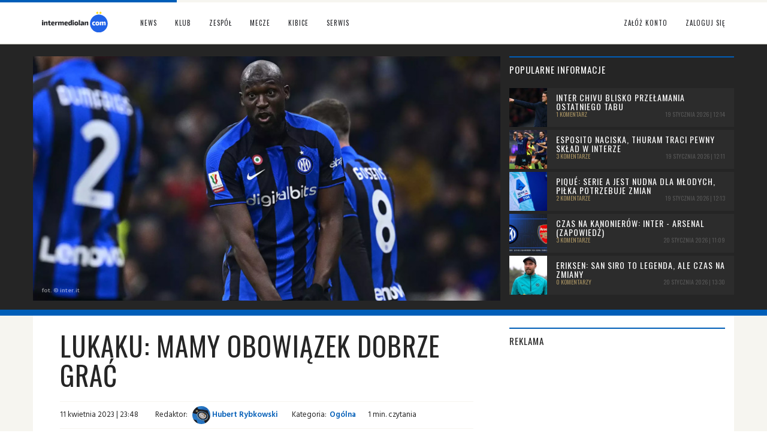

--- FILE ---
content_type: text/html; charset=UTF-8
request_url: https://intermediolan.com/news/38034/lukaku-mamy-obowiazek-dobrze-grac
body_size: 10683
content:
	<!DOCTYPE html>
<html lang="en">
  <head>
<!-- Google tag (gtag.js) -->
<script async src="https://www.googletagmanager.com/gtag/js?id=G-92GK000ZLP"></script>
<script>
  window.dataLayer = window.dataLayer || [];
  function gtag(){dataLayer.push(arguments);}
  gtag('js', new Date());

  gtag('config', 'G-92GK000ZLP');
</script>
 
    <meta charset="utf-8">
	<base href="https://intermediolan.com/" />
	<meta name="robots" content="index, follow" />
    <meta http-equiv="X-UA-Compatible" content="IE=edge">
    <meta name="viewport" content="width=device-width, initial-scale=1">
	<title>Lukaku: Mamy obowiązek dobrze grać - Inter Mediolan - intermediolan.com</title>
    <meta name="description" content="Wypowiedź Romelu Lukaku po meczu 1/4 finału Ligi Mistrzów z Benficą.">
	<meta name="keywords" content="inter mediolan, romelu lukaku, liga mistrzów, benfica, champions league">
    <meta name="author" content="planarstudio.pl">
    <link rel="icon" href="favicon.ico">
    <link href="css/bootstrap.min.css" rel="stylesheet">
    <link href="css/main.css" rel="stylesheet">
	<link href="css/theme.css?ver=3.69" rel="stylesheet">
	<link href='https://fonts.googleapis.com/css?family=Oswald:400&subset=latin,latin-ext' rel='stylesheet' type='text/css'>
	<link href='https://fonts.googleapis.com/css?family=Hind+Vadodara:400,600&subset=latin,latin-ext' rel='stylesheet' type='text/css'>
	<link rel="stylesheet" href="//maxcdn.bootstrapcdn.com/font-awesome/4.3.0/css/font-awesome.min.css">
	<meta property="og:title" content="Lukaku: Mamy obowiązek dobrze grać - Inter Mediolan - intermediolan.com" />
	<meta property="og:type" content="article" />
	<meta property="og:url" content="https://intermediolan.com/news/38034/lukaku-mamy-obowiazek-dobrze-grac" />
    <meta property="og:image" content="https://intermediolan.com/img/news/2572-212604585.jpg" />
	<meta property="og:image:width" content="765"/>	
	<meta property="og:image:height" content="400"/>	
	<meta property="og:site_name" content="intermediolan.com" />
    <meta property="og:description" content="Wypowiedź Romelu Lukaku po meczu 1/4 finału Ligi Mistrzów z Benficą."/>
    <meta property="article:section" content="News">
	<meta property="article:tag" content="inter mediolan, romelu lukaku, liga mistrzów, benfica, champions league" />		  
    <meta property="fb:admins" content="1136307788" />
	<meta property="fb:app_id" content="1589112868065987" />
	<script src="https://ajax.googleapis.com/ajax/libs/jquery/1/jquery.min.js"></script>
	<!--<script src="https://cdn.jsdelivr.net/npm/canvas-confetti@1.4.0/dist/confetti.browser.min.js"></script>!-->
	<script>
	var onloadCaptcha = function() {
	  grecaptcha.render('g-recaptcha', {
		'sitekey' : '6LfbvMgUAAAAAHdhfA3u1gBdwzsEIRAgai5h7mKL',
		'callback' : function() {
		  document.getElementById('registersub').disabled = false;
		}
	  });
	};
	</script>	
	<script src='https://www.google.com/recaptcha/api.js?onload=onloadCaptcha' async defer></script>
<!-- PushAlert -->
<script type="text/javascript">
        (function(d, t) {
                var g = d.createElement(t),
                s = d.getElementsByTagName(t)[0];
                g.src = "https://cdn.pushalert.co/integrate_7de0503bc85cb4e56e1decbbb9eb2a0a.js";
                s.parentNode.insertBefore(g, s);
        }(document, "script"));
</script>
<!-- End PushAlert -->
  </head>
  <body onload="getData();">
  <div id="fb-root"></div>
<script>

  window.fbAsyncInit = function() {
    FB.init({
      appId      : '1589112868065987',
      xfbml      : true,
      version    : 'v2.6'
    });
  };

  (function(d, s, id){
     var js, fjs = d.getElementsByTagName(s)[0];
     if (d.getElementById(id)) {return;}
     js = d.createElement(s); js.id = id;
     js.src = "//connect.facebook.net/en_US/sdk.js";
     fjs.parentNode.insertBefore(js, fjs);
   }(document, 'script', 'facebook-jssdk'));

jQuery(".dropdown-menu li.dropdown").on("mouseenter", function () {
	
	 jQuery(this).find( ".dropdown-menu").css({ "display": "inline-block" }, "slow" );
	 
	}).on("mouseleave", function () {
	
	jQuery(this).find( ".dropdown-menu").css({ "display": "none" }, "slow" );
	 
});
</script>
    
	<!-- Fixed navbar -->
	<header>	
    <nav class="navbar navbar-default navbar-fixed-top">
    <div class="container">
        <div class="navbar-header">		
          <button type="button" class="navbar-toggle collapsed" data-toggle="collapse" data-target="#navbar" aria-expanded="false" aria-controls="navbar">
            <span class="sr-only">Toggle navigation</span>
            <span class="icon-bar"></span>
            <span class="icon-bar"></span>
            <span class="icon-bar"></span>
          </button>
						  
          <a class="navbar-brand" href="/"><img src="gfx/logo.svg" alt="" /></a>
        </div>
        <div id="navbar" class="collapse navbar-collapse">
          <ul class="nav navbar-nav">
            <li class="dropdown">
              <a href="index.php" class="dropdown-toggle" data-toggle="dropdown" role="button" aria-haspopup="true" aria-expanded="false">News</a>
              <ul class="dropdown-menu">
                <li><a href="aktualnosci/dzis">Dzisiejsze</a></li>
                <li><a href="aktualnosci/publicystyka">Publicystyka</a></li>
                <li><a href="aktualnosci/transfery">Transferowe</a></li>
                <li><a href="aktualnosci/wywiady">Wywiady</a></li>
				<li><a href="tag/448-nasze-wywiady">Nasze wywiady</a></li>						
                <li><a href="aktualnosci/akademia">Akademia</a></li>
                <li><a href="aktualnosci/relacje">Relacje</a></li>		
				<li><a href="aktualnosci/zapowiedzi">Zapowiedzi</a></li>		
                <li><a href="aktualnosci/informacje-serwisu">Serwis</a></li>
                <li><a class="bbot0" href="aktualnosci">Archiwum</a></li>
              </ul>
            </li>
            <li class="dropdown">
              <a href="1/klub" class="dropdown-toggle" data-toggle="dropdown" role="button" aria-haspopup="true" aria-expanded="false">Klub</a>
              <ul class="dropdown-menu">
                <li><a href="1/klub/5/dane-teleadresowe-klubu">Dane teleadresowe klubu</a></li>
                <li><a href="1/klub/1/historia">Historia Interu</a></li>
                <li><a href="1/klub/sukcesy">Sukcesy Interu</a></li>
                <li><a href="1/klub/historia/sezony">Archiwum sezonów</a></li>
                <li><a href="stadiony/2/stadion-giuseppe-meazza">Stadion Giuseppe Meazza</a></li>
                <!--<li><a href="1/klub/sukcesy">Legendy Interu</a></li>!-->	
                <li><a href="1/klub/pilkarze">Baza piłkarzy Interu</a></li>
				<li><a href="1/klub/postacie">Baza postaci</a></li>	
                <li><a href="1/klub/4/wladze-klubu">Władze klubu</a></li>		
                <li><a href="1/klub/11/stroje">Stroje meczowe</a></li>
				<li><a href="1/klub/10/sponsorzy">Sponsorzy</a></li>
                <li><a href="1/klub/8/appiano-gentile">Centrum treningowe</a></li>
				<li><a href="1/klub/7/hymn">Hymn Interu</a></li>
                <li><a href="1/klub/20/inter-campus">Inter Campus</a></li>
				<li><a href="1/klub/22/inter-forever">Inter Forever</a></li>
                <li><a href="1/klub/2/kodeks-etyczny">Kodeks etyczny</a></li>
                <li><a class="bbot0" href="1/klub/9/mediolan">Mediolan</a></li>
              </ul>
            </li>
            <li class="dropdown">
              <a href="2/zespol" class="dropdown-toggle" data-toggle="dropdown" role="button" aria-haspopup="true" aria-expanded="false">Zespół</a>
              <ul class="dropdown-menu">
                <li><a href="2/zespol/kadra">Kadra</a></li>
                <li><a href="2/zespol/trener-interu">Trener</a></li>
                <li><a href="2/zespol/21/sztab-szkoleniowy">Sztab szkoleniowy</a></li>
                <!--<li><a href="2/zespol/akademia">Akademia</a></li>!-->
                <li><a class="bbot0"  href="2/zespol/transfery">Transfery</a></li>			
              </ul>
            </li>            
            <li class="dropdown">
              <a href="3/rozgrywki" class="dropdown-toggle" data-toggle="dropdown" role="button" aria-haspopup="true" aria-expanded="false">Mecze</a>
              <ul class="dropdown-menu">
                <li><a href="3/rozgrywki">Centrum rozgrywek</a></li>
                <li><a href="3/rozgrywki/terminarz">Terminarz</a></li>
                <li><a href="3/rozgrywki/terminarz/serie-a/114">Terminarz w Serie A</a></li>
                <li><a href="3/rozgrywki/terminarz/liga">Terminarz całej ligi</a></li>
                <li><a href="3/rozgrywki/tabela-serie-a">Tabela Serie A</a></li>
                <li><a href="3/rozgrywki/strzelcy-serie-a">Strzelcy Serie A</a></li>
			
              </ul>
            </li> 
            <li class="dropdown">
              <a href="4/dla-kibicow" class="dropdown-toggle" data-toggle="dropdown" role="button" aria-haspopup="true" aria-expanded="false">Kibice</a>
              <ul class="dropdown-menu">
				<li><a href="shoutbox">Shoutbox</a></li>
                <li><a href="4/dla-kibicow/16/spiewnik">Śpiewnik</a></li>
                <li><a href="4/dla-kibicow/18/znani-kibice">Znani kibice</a></li>
				<li><a href="stadiony">Baza stadionów</a></li>
				<li><a class="bbot0" href="4/dla-kibicow/19/slownik-kibica">Słownik kibica</a></li>
              </ul>
            </li>			
            <li class="dropdown">
              <a href="5/serwis" class="dropdown-toggle" data-toggle="dropdown" role="button" aria-haspopup="true" aria-expanded="false">Serwis</a>
              <ul class="dropdown-menu">
                <li><a href="5/serwis/redakcja">Redakcja</a></li>
                <li><a href="5/serwis/kontakt">Kontakt</a></li>
                <li><a href="5/serwis/13/o-nas">O nas</a></li>
                <li><a href="5/serwis/14/reklama">Reklama</a></li>
                <li><a href="5/serwis/12/dolacz">Dołącz do nas</a></li>
                <li><a href="5/serwis/partnerzy">Partnerzy</a></li>
				<li><a href="5/serwis/3/regulamin">Regulamin</a></li>
                <li><a href="http://facebook.com/intermediolancom" onclick="this.target='_blank'">Facebook</a></li>
                <li><a href="https://twitter.com/intermediolan_" onclick="this.target='_blank'">Twitter</a></li>
                <li><a class="bbot0" href="5/serwis/30/polityka-prywatnosci">Polityka prywatności</a></li>
              </ul>
            </li>		
		   </ul>
					  <ul class="nav navbar-nav navbar-right">
            <li><a href="rejestracja">Załóż konto</a></li>
			<li><a href="#" data-toggle="modal" data-target="#logowanie">Zaloguj się</a></li>			
          </ul>		  
						
        </div><!--/.nav-collapse -->
    </div>
    </nav>
			<!-- Modal -->
		<div id="logowanie" class="modal fade" role="dialog">
		  <div class="modal-dialog">
			<!-- Modal content-->
			<div class="modal-content mc">
			  <div class="modal-header">
				<button type="button" class="close" data-dismiss="modal">&times;</button>
				<h4 class="modal-title">Logowanie do serwisu</h4>
			  </div>
			  <div class="modal-body">
				<form method="post" action="zaloguj" id="signin-form_id">
				  <div class="row">
					<div class="col-xs-12">
						<div class="form-group has-feedback">
							<input type="text" name="loginweb" id="username_id" class="form-control" placeholder="Login" required />
							<span class="glyphicon glyphicon-user form-control-feedback"></span>
						</div>
						<div class="form-group has-feedback">
							<input type="password" name="passweb" id="password_id" class="form-control" placeholder="Hasło" required />
							<span class="glyphicon glyphicon-lock form-control-feedback"></span>
						</div>
						<div class="form-group has-feedback">
							<input type="checkbox" name="rememberme"> Zapamiętaj mnie
						</div>								
						<a href="zapomniane-haslo">Zapomniane hasło</a>
						<button type="submit" class="btn btn-default pull-right">Zaloguj się</button>
					</div>			
				  </div>
				</form>
			  </div>
			</div>

		  </div>
		</div>
		<!-- Off-canvas menu container -->
							
	</header>
	<script>
$(document).ready(function() {
  // Otwieranie off-canvas menu tylko dla linku powiadomień
  $('a.notification-toggle').on('click', function(e) {
    e.preventDefault();
    // Zawartość off-canvas menu
    $('#notificationDrawer').toggleClass('open');
    $('.off-canvas-backdrop').toggleClass('open');
    loadNotifications(); // Funkcja do ładowania powiadomień i resetowania licznika
  });

  // Zamykanie off-canvas menu
  $('.off-canvas-backdrop, .off-canvas-menu .close').on('click', function() {
    $('#notificationDrawer').removeClass('open');
    $('.off-canvas-backdrop').removeClass('open');
  });

  // Funkcja do ładowania powiadomień i resetowania licznika
  function loadNotifications() {
    // Twoja logika ładowania powiadomień...
    resetNotificationCount(); // Dodatkowe wywołanie funkcji resetującej licznik
  }

  // Funkcja resetująca licznik powiadomień
  function resetNotificationCount() {
    if ($('#notificationBadge').text().trim() !== '0') {
      $.ajax({
        type: 'POST',
        url: './req/json/resetnotif.php', // Ścieżka do skryptu PHP resetującego powiadomienia
        success: function(response) {
          var data = JSON.parse(response);
          if (data.success) {
            // Ustaw liczbę powiadomień na 0
            $('#notificationBadge').text('0');
            $('#notificationBadge').removeClass('label-danger').addClass('label-default');
          } else {
            // Obsługa błędu, jeśli potrzebna
            console.error('Nie udało się zresetować powiadomień.');
          }
        },
        error: function() {
          // Obsługa błędu po stronie klienta
          console.error('Błąd połączenia z serwerem.');
        }
      });
    }
  }

  // Funkcja do usuwania wszystkich powiadomień
  function clearAllNotifications() {
    $.ajax({
      type: 'POST',
      url: './req/json/clearnotif.php',
      success: function(response) {
        var data = JSON.parse(response);
        if (data.success) {
          // Ukryj off-canvas menu po czyszczeniu powiadomień, jeśli chcesz
          $('#notificationDrawer').removeClass('open');
          $('.off-canvas-backdrop').removeClass('open');
        } else {
          // Obsługa błędu, jeśli potrzebna
          console.error('Nie udało się wyczyścić powiadomień.');
        }
      },
      error: function() {
        // Obsługa błędu po stronie klienta
        console.error('Błąd połączenia z serwerem.');
      }
    });
  }

  // Obsługa zdarzenia kliknięcia dla przycisku czyszczenia powiadomień
  $('.notification-clean').on('click', function() {
    clearAllNotifications();
  });

  
});

	</script>
	
    <!-- Begin page content -->
						<div class="black2" style="margin-top:74px;padding-bottom:0;margin-bottom:0">	
		<div class="container" style="padding-bottom:0;margin-bottom:0">
			<div class="row">
				<div class="col-sm-8 col-md-8 topfot2">
					<div class="topnews"><img src="img/news/2572-212604585.jpg" class="img-responsive" /></div>
					<div class="copyfot"><span>fot. &copy; inter.it</span></div>
				</div>
				<div class="col-sm-4 col-md-4 toprest2 hidden-xs" id="othernews">
						<div class="col-xs-12 col-xs-12" style="padding-right:0">
							<div class="sectit-black2"><h4>Popularne informacje</h4></div>
										<a href="news/46392/inter-chivu-blisko-przelamania-ostatniego-tabu">
							<div class="newsright1">
								<div class="col-lg-2 col-md-2 hidden-sm newsright1img" style="background-image: url('img/news/4809-638844914-m.jpg');">
								</div>
								<div class="col-lg-10 col-md-10 col-xs-12">
									<h3>Inter Chivu blisko przełamania ostatniego tabu</h3>
									<span class="nrcom">1 komentarz</span><span class="nrdat">19 stycznia 2026 | 12:14</span>
								</div>	
							</div></a>				
											<a href="news/46388/esposito-naciska-thuram-traci-pewny-sklad-w-interze">
							<div class="newsright1">
								<div class="col-lg-2 col-md-2 hidden-sm newsright1img" style="background-image: url('img/news/4964-547835683-m.jpg');">
								</div>
								<div class="col-lg-10 col-md-10 col-xs-12">
									<h3>Esposito naciska, Thuram traci pewny skład w Interze</h3>
									<span class="nrcom">3 komentarze</span><span class="nrdat">19 stycznia 2026 | 12:11</span>
								</div>	
							</div></a>				
											<a href="news/46391/piqu-serie-a-jest-nudna-dla-mlodych-pilka-potrzebuje-zmian">
							<div class="newsright1">
								<div class="col-lg-2 col-md-2 hidden-sm newsright1img" style="background-image: url('img/news/4018-73614696-m.jpg');">
								</div>
								<div class="col-lg-10 col-md-10 col-xs-12">
									<h3>Piqué: Serie A jest nudna dla młodych, piłka potrzebuje zmian</h3>
									<span class="nrcom">2 komentarze</span><span class="nrdat">19 stycznia 2026 | 12:13</span>
								</div>	
							</div></a>				
											<a href="news/46400/czas-na-kanonierow-inter-arsenal-zapowiedz">
							<div class="newsright1">
								<div class="col-lg-2 col-md-2 hidden-sm newsright1img" style="background-image: url('img/news/4990-159967045-m.jpg');">
								</div>
								<div class="col-lg-10 col-md-10 col-xs-12">
									<h3>Czas na Kanonierów: Inter - Arsenal (zapowiedź)</h3>
									<span class="nrcom">3 komentarze</span><span class="nrdat">20 stycznia 2026 | 11:09</span>
								</div>	
							</div></a>				
											<a href="news/46407/eriksen-san-siro-to-legenda-ale-czas-na-zmiany">
							<div class="newsright1">
								<div class="col-lg-2 col-md-2 hidden-sm newsright1img" style="background-image: url('img/news/3453-811491998-m.jpg');">
								</div>
								<div class="col-lg-10 col-md-10 col-xs-12">
									<h3>Eriksen: San Siro to legenda, ale czas na zmiany</h3>
									<span class="nrcom">0 komentarzy</span><span class="nrdat">20 stycznia 2026 | 13:30</span>
								</div>	
							</div></a>				
										</div>
				</div>	
			</div>
		</div>
	</div>
	<div class="ekri2">
	<div class="container white-main">	  
		<div class="row">
			<div class="col-xs-12 col-sm-12 col-md-8 col-lg-8 pd20">
				<article>
					<div class="newsintit">
						<h1>Lukaku: Mamy obowiązek dobrze grać</h1></div>
					<div class="newstext">
					<div class="author"><p><span>11 kwietnia 2023 | 23:48</span> <span class="ml">Redaktor:</span> <a href="uzytkownicy/2982/hubert-rybkowski"><img src="img/users/2982-946141039.jpg" class="img-circle menutopimg" style="width:30px" alt="" /> Hubert Rybkowski</a> <span class="ml">Kategoria:</span><a href="aktualnosci/ogolna">Ogólna</a><span class="ml">1 min. czytania</span></p></div>
					
						<p><strong>Romelu Lukaku przypieczętował wynik meczu z Benficą (2:0) w Lidze Mistrzów, skutecznie egzekwując rzut karny. Po ostatnim gwizdku sędziego udzielił wywiadu Sport Mediaset, w którym opowiedział, ile dla niego znaczą trafienia w takich spotkaniach.</strong></p>
<p>- <em>W strzelaniu rzutów karnych chodzi o umysł, koncentrację. Wtedy nikogo nie słucham, nawet kolegów z zespołu</em>.</p>
<p>- <em>Tak, strzeliłem gole z Porto i Juvenusem, ale r</em><span class="Y2IQFc" lang="pl"><em>ozumiem z tych, którzy krytykowali moje wcześniejsze występy w wielkich meczach. Pomagam drużynie pod każdym względem, teraz wracam do formy. Mamy obowiązek dobrze grać dla tego klubu, teraz musimy rozegrać doskonały mecz przeciwko Monzie</em>. </span></p>
<p><span class="Y2IQFc" lang="pl">-<em> Moja celebracja? </em></span><em><span class="Y2IQFc" lang="pl">To tajemnica, zdradzę to na koniec sezonu. Zagraliśmy dziś inteligentnie, mogliśmy strzelić nawet 3-4 bramki. Dwa do zera to dobry wynik, trzeba to powtórzyć w lidze. </span></em><span class="Y2IQFc" lang="pl"><em>Musimy o tym porozmawiać i poprawić się, ponieważ tam także walczymy o jak najlepszy wynik.</em><br /></span></p>						<!--<div class="fb-like nfb" data-href="https://developers.facebook.com/docs/plugins/" data-layout="button" data-action="like" data-show-faces="false" data-share="true" ></div>					
						<a href="https://twitter.com/share" class="twitter-share-button" data-via="inter_mediolan" data-count="none" data-dnt="true">Tweet</a>
						<script>!function(d,s,id){var js,fjs=d.getElementsByTagName(s)[0],p=/^http:/.test(d.location)?'http':'https';if(!d.getElementById(id)){js=d.createElement(s);js.id=id;js.src=p+'://platform.twitter.com/widgets.js';fjs.parentNode.insertBefore(js,fjs);}}(document, 'script', 'twitter-wjs');</script>-->	
					<p class="text-right small"><span>Źródło:</span> fcinternews.it</p>		
					<div class="author">
						<p class="tags">
							<a href="tag/670-romelu-lukaku">romelu lukaku</a>&nbsp; <a href="tag/855-liga-mistrzow">liga mistrzów</a>&nbsp; <a href="tag/84-champions-league">champions league</a>&nbsp; <a href="tag/281-benfica">benfica</a>&nbsp; 					
						</p>					
					</div>
					</div>
				</article>
				<p><a href='https://mspot.pl/produkt/plecak-roboczy-wzmacniany-milwaukee-48228200?utm_source=intermediolan&utm_medium=referral&utm_campaign=pleacak' target='_blank'><img src='/img/adv/1752239399_plecak-roboczy-wzmacniany-milwaukee-48228200.jpg' alt='Plecak roboczy wzmacniany Milwaukee – 48228200' class='img-responsive'></a></p>
			<div class="sectit"><h4>Polecane newsy</h4></div><div class="row mt20 custom-row">				<a href="news/43702/lukaku-po-meczu-z-interem-cos-zrozumialem">
				<div class="col-xs-6 col-ms-6 col-sm-4 col-md-4 col-lg-4 custom-col news">
					<div class="newspho"><img src="img/news/2896-937284173-m.jpg" class="img-responsive" alt="Inne kluby" /></div>
					<div class="newsram">
						<div class="newshea"><span>Inne kluby</span></div>
						<div class="newshea2"><h2>Lukaku: po meczu z Interem coś zrozumiałem</h2></div>
						<div class="newsdat">
							<span class="nlab">3 komentarze</span><div class="ndat">24 maja 2025 | 08:27<br />Paweł Świnarski</div>
						</div>
					</div>
				</div></a>				
									<a href="news/45796/dzien-z-liga-mistrzow-inter-kairat-zapowiedz">
				<div class="col-xs-6 col-ms-6 col-sm-4 col-md-4 col-lg-4 custom-col news">
					<div class="newspho"><img src="img/news/4955-668595785-m.jpg" class="img-responsive" alt="Zapowiedzi" /></div>
					<div class="newsram">
						<div class="newshea"><span>Zapowiedzi</span></div>
						<div class="newshea2"><h2>Dzień z Ligą Mistrzów: Inter - Kairat (zapowiedź)</h2></div>
						<div class="newsdat">
							<span class="nlab">0 komentarzy</span><div class="ndat">5 listopada 2025 | 08:44<br />Paweł Świnarski</div>
						</div>
					</div>
				</div></a>				
									<a href="news/46411/chivu-po-porazce-z-arsenalem-premier-league-wyznacza-nowe-standardy">
				<div class="col-xs-6 col-ms-6 col-sm-4 col-md-4 col-lg-4 custom-col news">
					<div class="newspho"><img src="img/news/4983-744985624-m.jpg" class="img-responsive" alt="Wywiady" /></div>
					<div class="newsram">
						<div class="newshea"><span>Wywiady</span></div>
						<div class="newshea2"><h2>Chivu po porażce z Arsenalem: Premier League wyznacza nowe standardy</h2></div>
						<div class="newsdat">
							<span class="nlab">0 komentarzy</span><div class="ndat">20 stycznia 2026 | 23:46<br />Paweł Świnarski</div>
						</div>
					</div>
				</div></a>				
					</div>			
				<div class="sectit"><h4>Komentarze: <span>1</span></h4></div>
				<div class="alert alert-info text-center" role="alert"><a href="#" data-toggle="modal" data-target="#logowanie"><strong>Zaloguj się</strong></a>, aby móc dodać komentarz. Jeżeli nie posiadasz konta, możesz się <a href="rejestracja"><strong>zarejestrować</strong></a>.</div>				<div id="comments" class="mt20">
										<div class="comment1" id="komentarz-170976">
						<div class="row">
							<div class="col-xs-1 col-md-1">
								<a href="uzytkownicy/1237/garon92"><img src="img/users/0-2015.jpg" alt="Garon_92" class="img-responsive img-circle compho" /></a>
							</div>
							<div class="col-xs-5 col-md-5">
								<a href="uzytkownicy/1237/garon92"><p class="comuser">Garon_92</p></a>
								<p class="comdate">12 kwietnia 2023 | 18:58</p>
							</div>	
							<div class="col-xs-6 col-md-6 text-right combut">
																			<a class="btn btn-comup btn-xs" data-toggle="tooltip" data-placement="top" title="Tylko dla zalogowanych"><i class="fa fa-thumbs-o-up" aria-hidden="true"></i></a>
											<a class="btn btn-comdown btn-xs" data-toggle="tooltip" data-placement="top" title="Tylko dla zalogowanych"><i class="fa fa-thumbs-o-down" aria-hidden="true"></i></a>
											<a class="btn btn-xs btn-comcount"> 0</a>										
											<a class="btn btn-xs" data-toggle="tooltip" data-placement="top" title="Tylko dla zalogowanych"><i class="fa fa-reply"></i> Odpowiedz</a> <a class="btn btn-xs" data-toggle="tooltip" data-placement="top" title="Tylko dla zalogowanych"><i class="fa fa-exclamation-triangle"></i></a></a></a>										
																	</div>								
						</div>
						<div class="row">
							<div class="col-xs-12 comtext2">
								<p>Dokładnie macie zakochany obowiązek zakładać rękawy i zasuwać w lidze o komplety punktów teraz nie może być już mowy o jakiej kolejek wpadce</p>
							</div>
						</div>
					</div>											
										<br />
				
				<div class="sectit"><h4>Reklama</h4></div>
				<script async src="https://pagead2.googlesyndication.com/pagead/js/adsbygoogle.js"></script>
				<!-- prawa1 -->
				<ins class="adsbygoogle"
					 style="display:block"
					 data-ad-client="ca-pub-8406050766705025"
					 data-ad-slot="4926588016"
					 data-ad-format="auto"></ins>
				<script>
				(adsbygoogle = window.adsbygoogle || []).push({});
				</script>											
										
				</div>
			</div>
			<div class="col-xs-12 col-sm-12 col-md-4 col-lg-4">
					
				<div class="sectit"><h4>Reklama</h4></div>
				<script async src="https://pagead2.googlesyndication.com/pagead/js/adsbygoogle.js"></script>
				<!-- prawa1 -->
				<ins class="adsbygoogle"
					 style="display:block"
					 data-ad-client="ca-pub-8406050766705025"
					 data-ad-slot="4926588016"
					 data-ad-format="auto"></ins>
				<script>
				(adsbygoogle = window.adsbygoogle || []).push({});
				</script>					
					<div class="sectit mt20"><h4>Piłkarze urodzeni dziś</h4></div>
					<div class="row">
													<a href="1/klub/pilkarze/1098/henrikh-mkhitaryan">
								<div class="col-xs-12 col-ms-6 col-sm-6 col-md-6 col-lg-6 kadra">
									<div class="kadram kadrameeve">
									<div class="kadpho"><img src="img/players/1098-448849207.jpg" class="img-responsive" /></div>
										<div class="kadeve"><span>Henrikh<img src="img/nations/81.png" class="pull-right mt5" /></span></div>
										<div class="kadeve2"><h2>Mkhitaryan</h2></div>
										<div class="kadeve"><span>Lat: 37</span></div>
									</div>
								</div></a>				
														<a href="1/klub/pilkarze/36/simone-pasa">
								<div class="col-xs-12 col-ms-6 col-sm-6 col-md-6 col-lg-6 kadra">
									<div class="kadram kadrameeve">
									<div class="kadpho"><img src="img/players/36-670000072.jpg" class="img-responsive" /></div>
										<div class="kadeve"><span>Simone<img src="img/nations/1.png" class="pull-right mt5" /></span></div>
										<div class="kadeve2"><h2>Pasa</h2></div>
										<div class="kadeve"><span>Lat: 32</span></div>
									</div>
								</div></a>				
											</div>
				<a class="more" href="1/klub/historia/dzis"><span><i class="fa fa-angle-down"></i>&nbsp; zobacz wszystkich</span></a>					
			</div>						
		</div>		
	</div>
	</div>
						<script>

							
							$(document).ready(function() {
								$('.vote-btn').click(function() {
									var commentId = $(this).data('comment-id'); // ID komentarza pobrane z atrybutu data
									var vote = $(this).data('vote'); // wartość głosu pobrana z atrybutu data

									$.ajax({
										type: 'POST',
										url: './req/json/plusminus.php',
										data: { comment_id: commentId, vote: vote },
										success: function(response) {
											// Odpowiedź z serwera
											var data = JSON.parse(response);
											if (data.success) {
												alert(data.message);
											} else {
												alert(data.message);
											}
										},
										error: function() {
											alert('Błąd podczas głosowania');
										}
									});
								});
							});
							
							
document.addEventListener('DOMContentLoaded', function() {
  document.querySelectorAll('.reply-btn').forEach(function(button) {
    button.addEventListener('click', function() {
      const commentId = this.getAttribute('data-id');

      // Ustaw wartość pola ukrytego w formularzu modala
      document.getElementById('replyInres').value = commentId;
            
      // Pokaż modal
      $('#replyModal').modal('show');
    });
  });

});

							
						</script>
						<script type="text/javascript">
						$(document).ready(function(){
							$('[data-toggle="tooltip"]').tooltip();
						});
						</script>							
	<div class="social">
		<div class="container">
			<div class="row">
				<div class="col-sm-4 col-md-4 col-xs-12 fb">
					<a href="https://facebook.com/intermediolancom" onclick="this.target='_blank'"><i class="fa fa-facebook-official fa-2x fa-fw"></i> Nasz profil Facebook</a>
				</div>	
				<div class="col-sm-4 col-md-4 col-xs-12 instagram">
					<a href="https://instagram.com/intermediolancom" onclick="this.target='_blank'"><i class="fa fa-instagram fa-2x fa-fw"></i> @intermediolancom</a>
				</div>				
				<div class="col-sm-4 col-md-4 col-xs-12 tt">
					<a href="https://twitter.com/intermediolan_" onclick="this.target='_blank'"><svg xmlns="http://www.w3.org/2000/svg" height="0.875em" viewBox="0 0 512 512"><!--! Font Awesome Free 6.4.2 by @fontawesome - https://fontawesome.com License - https://fontawesome.com/license (Commercial License) Copyright 2023 Fonticons, Inc. --><style>svg{fill:#ffffff}</style><path d="M389.2 48h70.6L305.6 224.2 487 464H345L233.7 318.6 106.5 464H35.8L200.7 275.5 26.8 48H172.4L272.9 180.9 389.2 48zM364.4 421.8h39.1L151.1 88h-42L364.4 421.8z"/></svg>@intermediolan_</a>
				</div>				
			</div>
		</div>
	</div>
	<div class="black">
		<div class="container">
			<div class="row">
				<div class="col-xs-6 col-ms-4 col-sm-3 col-lg-3 ft">
					<a href="2/zespol/kadra" class="ntd"><div class="infophoto bkadra"></div>
					<div class="mask"></div>
					<div class="infofoot"><span>2024-2025</span><h4>Kadra</h4></div></a>
				</div>
				
				<div class="col-xs-6 col-ms-4 col-sm-3 col-lg-3 ft">
					<a href="1/klub/pilkarze" class="ntd"><div class="infophoto bp"></div>
					<div class="mask"></div>
					<div class="infofoot"><span>Od 1908 roku</span><h4>Baza piłkarzy</h4></div></a>
				</div>
				
				<div class="col-xs-6 col-ms-4 col-sm-3 col-lg-3 ft">
					<a href="2/zespol/transfery" class="ntd"><div class="infophoto trans"></div>
					<div class="mask"></div>
					<div class="infofoot"><span>2024-2025</span><h4>Transfery</h4></div></a>
				</div>
				
				<div class="col-xs-6 col-ms-4 col-sm-3 col-lg-3 ft">
					<a href="3/rozgrywki" class="ntd"><div class="infophoto sez"></div>
					<div class="mask"></div>
					<div class="infofoot"><span>2024-2025</span><h4>Sezon</h4></div></a>
				</div>	
			</div>
		</div>
	</div>		
    <footer>
		<div class="container">
			<div class="row fmenu">
				<div class="col-sm-2 col-xs-6 ft">
					<div class="heading-footer"><h4>Serwis</h4></div>
					<ul>
						<li><a href="5/serwis/kontakt">&raquo;&nbsp; Kontakt</a></li>
						<li><a href="5/serwis/redakcja">&raquo;&nbsp; Redakcja</a></li>
						<li><a href="5/serwis/14/reklama">&raquo;&nbsp; Reklama</a></li>
						<li><a href="5/serwis/3/regulamin">&raquo;&nbsp; Regulamin</a></li>
						<li><a href="5/serwis/30/polityka-prywatnosci">&raquo;&nbsp; Polityka prywatności</a></li>
					</ul>
				</div>
						
				<div class="col-sm-2 col-xs-6 ft">
					<div class="heading-footer"><h4>Bądź aktywny</h4></div>
					<ul>
						<li><a href="zaloguj">&raquo;&nbsp; Zaloguj się</a></li>
						<li><a href="rejestracja">&raquo;&nbsp; Załóż konto</a></li>
						<li><a href="5/serwis/12/dolacz">&raquo;&nbsp; Dołącz do redakcji</a></li>
						<li><a href="shoutbox">&raquo;&nbsp; Shoutbox</a></li>
						<li><a href="https://facebook.com/intermediolan.com" onclick="this.target='_blank'">&raquo;&nbsp; Facebook</a></li>
					</ul>
				</div>

				<div class="col-sm-2 col-xs-6 ft">
					<div class="heading-footer"><h4>Na skróty</h4></div>
					<ul>
						<li><a href="1/klub/pilkarze">&raquo;&nbsp; Baza piłkarzy</a></li>
						<li><a href="kluby">&raquo;&nbsp; Rywale Interu</a></li>
						<li><a href="3/rozgrywki/terminarz/">&raquo;&nbsp; Terminarz</a></li>
						<li><a href="2/zespol/transfery">&raquo;&nbsp; Transfery</a></li>
						<li><a href="2/zespol/kadra">&raquo;&nbsp; Kadra Interu</a></li>
						<li><a href="1/klub/pilkarze/1115/piotr-zielinski">&raquo;&nbsp; Piotr Zieliński</a></li>
					</ul>
				</div>

				<div class="col-sm-2 col-xs-6 ft">
					<div class="heading-footer"><h4>&nbsp;</h4></div>
					<ul>
						<li><a href="1/klub/historia/dzis/">&raquo;&nbsp; Ten dzień w historii</a></li>
						<li><a href="3/rozgrywki/tabela-serie-a">&raquo;&nbsp; Tabela Serie A</a></li>
						<li><a href="3/rozgrywki/strzelcy-serie-a">&raquo;&nbsp; Strzelcy Serie A</a></li>
						<li><a href="3/rozgrywki/terminarz/liga">&raquo;&nbsp; Terminarz Serie A</a></li>
						<li><a href="2/zespol/akademia">&raquo;&nbsp; Akademia</a></li>
					</ul>
				</div>			
				<div class="col-sm-2 col-xs-6 ft herb">
				</div>
				<div class="col-sm-2 col-xs-6 ft imlog">
				</div>					
			</div><!-- /row -->

			<!-- Copyright -->
			<div class="row">
				<!--<hr class="grayhr">-->
				<div class="col-sm-12 col-xs-12">
					<p class="copyright small">&copy; Copyright © 2002-2026 intermediolan.com Nieoficjalny serwis klubu Inter Mediolan. Wszelkie prawa zastrzeżone.<br /><span class="pull-right planar">Realizacja: <a href="http://planarstudio.pl" onclick="this.target='_blank'">Planar</a></span></p>
					
				</div>
			</div><!-- /row -->
		</div><!-- /container -->
    </footer>
    <!-- HTML5 shim and Respond.js for IE8 support of HTML5 elements and media queries -->
    <!--[if lt IE 9]>
      <script src="https://oss.maxcdn.com/html5shiv/3.7.2/html5shiv.min.js"></script>
      <script src="https://oss.maxcdn.com/respond/1.4.2/respond.min.js"></script>
    <![endif]-->
    <script src="js/bootstrap.min.js"></script>	
	<script type="text/javascript" src="js/jquery.slimscroll.min.js"></script>	
 <script> 
       $(function () {

        $('form').on('submit', function (e) {

          var a=document.forms["form"]["text"].value;

          if (a == null || a == "") {
            alert('Wpisz wiadomość');
          } else {

            e.preventDefault();

            $.ajax({
              type: 'post',
              url: 'saveData.php',
              data: $('form').serialize(),
              success: function () {
                document.getElementById("form").reset();
                getData();
              }
            });
          }
        });
      });

	  var lastLoadedShout;
	  
	  
	 var shoutLoaded = false;
	 var shoutHeight = 0;
	  
    function getData() {
		var currentHeight = $('#sbox').height();
	
        $.ajax({
          url: 'getData.php',
          data: 'aid=' + lastLoadedShout,
          dataType: 'json',
        })
        .done(function(data) {
		
		lastLoadedShout = data.newestId;
		
	
			var y = $('#sbox').scrollTop();
	
          $.each(data.shouts, function(key, val) {
		  
		  if($("#sbox").find('#shout' + val.AID).length == 0){
		  $('#sbox').prepend('<div class="shout" id="shout'+val.AID+'"><h5 class="media-heading"><a href="uzytkownicy/' + val.user + '/">' + val.login + '</a><span class="pull-right">' + val.data + '</span></h5><p>' + val.text + '</p></div>');
		  }  
          }); 
		  
		  	if(!shoutLoaded) {
		
			var currentHeight = 0;
$('.shout').each(function() {
  currentHeight += $(this).outerHeight();
});
		shoutHeight = currentHeight;
		} else {
		  
		  			var currentHeight = 0;
$('.shout').each(function() {
  currentHeight += $(this).outerHeight();
});
		  
		  yprim = currentHeight-shoutHeight;
		  console.log(yprim);
		  
		   if (y!=0) {
		   
		   
		  
		  $('#sbox').scrollTop(y+yprim+5);
		  }

shoutHeight = 		  currentHeight;
		  }
		  
		  shoutLoaded = true;
		  
        });

        setTimeout("getData()",10000);

		return true;
      }
 
    </script>	
        <script src="js/jquery.scrolline.js"></script>
        <script>
            $(function() {
                $.scrolline({
                    backColor : '#F6F5F0',
                    frontColor : '#005EB8',
                    weight : 4
                });			
            });
			
		jQuery(function($) {
		$(window).scroll(function(){ 
			if($(window).scrollTop() >50) {
				  $('.navbar').addClass("navbar-solid");
			}else {
				  $('.navbar').removeClass("navbar-solid");
			}
		});
		});				
        </script>

  </body>
</html>

--- FILE ---
content_type: text/html; charset=utf-8
request_url: https://www.google.com/recaptcha/api2/aframe
body_size: -88
content:
<!DOCTYPE HTML><html><head><meta http-equiv="content-type" content="text/html; charset=UTF-8"></head><body><script nonce="bJ_u1Ll858qf0pj96ISv7A">/** Anti-fraud and anti-abuse applications only. See google.com/recaptcha */ try{var clients={'sodar':'https://pagead2.googlesyndication.com/pagead/sodar?'};window.addEventListener("message",function(a){try{if(a.source===window.parent){var b=JSON.parse(a.data);var c=clients[b['id']];if(c){var d=document.createElement('img');d.src=c+b['params']+'&rc='+(localStorage.getItem("rc::a")?sessionStorage.getItem("rc::b"):"");window.document.body.appendChild(d);sessionStorage.setItem("rc::e",parseInt(sessionStorage.getItem("rc::e")||0)+1);localStorage.setItem("rc::h",'1768959837665');}}}catch(b){}});window.parent.postMessage("_grecaptcha_ready", "*");}catch(b){}</script></body></html>

--- FILE ---
content_type: text/css; charset=UTF-8
request_url: https://intermediolan.com/css/theme.css?ver=3.69
body_size: 8622
content:
body {
	color:#252525;
	font-family: 'Hind Vadodara', serif;
	font-size: 14px;
	line-height:22px;
}

.awc {
	background:url('../gfx/awc-bg.jpg') no-repeat;
	background-position:center center;
	display:table;
	padding-top:20px;
	margin-bottom:20px;
}

a {
	color:#005eb8;
}

.error {
	color:red;
	font-weight:300;
}

.col-ms-1,
.col-ms-2,
.col-ms-3,
.col-ms-4,
.col-ms-5,
.col-ms-6,
.col-ms-7,
.col-ms-8,
.col-ms-9,
.col-ms-10,
.col-ms-11,
.col-ms-12 {
  position: relative;
  min-height: 1px;
  padding-left: 15px;
  padding-right: 15px; }

:hover, .navbar, .navbar-solid, .navbar-solid .navbar-brand, .navbar-solid .navbar-brand img, .navbar-solid .navbar-nav li a ,.navbar-default .navbar-nav > li > a , .navbar-brand img, .dropdown-menu, .menutopimg, .dropdown
{
	-webkit-transition: all 0.4s !important;
	-moz-transition: all 0.4s !important;
	-o-transition: all 0.4s !important;
	transition: all 0.4s !important;
}

.navbar-default {
    background-color: #fff;
    border-bottom:2px solid #ecece7;
	margin-top:4px;
}
.navbar {
	height: 70px;
	font-family: 'Oswald';
	font-weight: 400;
}

.navbar-default .navbar-nav > .active > a,
.navbar-default .navbar-nav > .active > a:hover,
.navbar-default .navbar-nav > .active > a:focus {
	background-color: #005eb8;
	font-family: "Oswald";
	font-weight: 400;
	font-size: 12px;
	color: #fff;
	text-transform: uppercase;
	letter-spacing: 1px;	
}

.navbar-default .navbar-nav > li > a:hover,
.navbar-default .navbar-nav > li > a:focus {
  color: #fff;
  background-color: #005eb8;
}

.navbar-default .navbar-nav > li > a {
	color: #28292D;
  	text-transform: uppercase;
	letter-spacing: 1px;	
	font-size: 11px;
	padding-top:24px;
	padding-bottom:24px;
}

.navbar-toggle {
  margin-top: 15px;
  margin-bottom:8px;
   border-radius: 3px;
  color:#005eb8 !important;
}
.navbar-default .navbar-toggle {
  border-color: #005eb8;
}
.navbar-default .navbar-toggle:hover,
.navbar-default .navbar-toggle:focus {
  background-color: #005eb8;
}
.navbar-default .navbar-toggle:hover .icon-bar,
.navbar-default .navbar-toggle:focus .icon-bar {
  background-color: #fff;
}
.navbar-default .navbar-toggle .icon-bar {
    background-color: #005eb8;
}
.notifbell {
	position: relative;
	float: right;
	border:0;
	font-size:14px;
	margin-top:15px;
	padding:3px 10px 5px 10px;
	margin-right:5px;
	color:#252525 !important;
}

.notifbell a {
	color:#252525 !important;
}

.notifbell a:hover {
	color:#005eb8 !important;
}

.navbar-default .navbar-nav > .open > a, .navbar-default .navbar-nav > .open > a:focus, .navbar-default .navbar-nav > .open > a:hover {
    color: #fff;
    background-color: #005eb8;
}

.breadcrumb {
  padding: 0px 0px 8px 0;
  margin-bottom: 10px;
  list-style: none;
  background-color:transparent;
  border:0;
  border-radius:0;
  text-transform:uppercase;
  font-size:10px;
}
.borb {
	padding-bottom:15px;
	border-bottom:1px solid #e9e8e3;
}
.breadcrumb > li + li:before {
  padding: 0 5px;
  color: #DFDFDF;
  content: "/\00a0";
}
.breadcrumb > .active {
  color: #888;
}

.breadcrumb a {
	color:#252525;
}

.dropdown-menu{
	border: 2px solid #ecece7;
	border-top:0px solid #fff;
	background-color:#fff;
	border-color:#ecece7;
}

.dropdown-menu > li > a {
  padding: 5px 15px;
  color: #fff;
  border-bottom:0;
}

.user-menu {
	padding:10px !important;
}

.menutopimg {
	width:46px;
	padding:0 !important;
	margin:0 !important
}

.bbot0
{
	border-bottom:0 !important;
}

.dropdown-menu > li > a:hover,
.dropdown-menu > li > a:focus {
  color: #fff;
  text-decoration: none;
  background-color: #252525;
}

.dropdown-menu > li > a {
  font-weight: 300 !important;
  text-transform:uppercase;
  letter-spacing:1px;
  font-size:11px;
  line-height:2.5;
}

.alert-fixed {
    position:fixed; 
    bottom: -20px; 
    left: 0px; 
    width: 100%;
    z-index:9999; 
    border-radius:0px;
	background-color:rgba(0,94,184,0.85);
	font-size:11px;
	color:#fff;
}

.alert-fixed a {
	color:#fff;
	text-decoration:underline;
}

.alert-fixed p {
	margin-top:5px;
}

.akcept{
	position:relative;
	top:-2px;
	right:10px;
	float:right;
}

/*off canvas*/

.off-canvas-menu {
  position: fixed;
  top: 0;
  right: -250px; /* początkowo poza ekranem */
  width: 250px;
  height: 100%;
  background: #fff;
  box-shadow: -2px 0 5px rgba(0,0,0,.3);
  transition: right .3s;
  z-index: 1050;
  padding:20px;
}

.off-canvas-menu.open {
  right: 0; /* aby przesunąć menu na ekran */
}

.off-canvas-menu a{
	text-decoration:none !important;
}

.off-canvas-backdrop {
  position: fixed;
  top: 0;
  left: 0;
  width: 100%;
  height: 100%;
  background: rgba(0,0,0,.5);
  z-index: 1040;
  display: none;
}

.off-canvas-backdrop.open {
  display: block;
}

.off-canvas-list li {
	border:1px solid #e6e7e7;
	border-radius:5px;
	padding:10px;
	font-size:11px;
}

.off-canvas-list li:hover {
	background-color:#e6e7e8;
}

.not-noact li, .not-noact li > .candate {
	color:#dcdcdc !important;
}

.off-canvas-content {
  height: 100%; /* Ustawia wysokość na 100% kontenera off-canvas */
  overflow-y: scroll; /* Zapewnia przewijanie wewnątrz */
}

.candate {
	color:#999;
	margin-bottom:0;
}

/* poziomemenu */

.dropdown-menu {width: 100%;
position: fixed;
top: 70px;
left: 0;
z-index: 1000;
display: none;
float: left;
min-width: 160px;
padding:0;
margin: 0 auto;
background-color:#0359ab;
text-align:center;
border:0;
}

.dropdown-menu li {display:inline-block;}
.dropdown-menu li.dropdown .dropdown-menu {top:410px;}

h1,h2,h3,h4,h4,.social, .newshea, .newshea2, .topnhea, .newshea3, .redhea, .calday button, .daydat, .more, .more2, .comtext strong, .btn-osw, .media-heading , .kadrapr, .breadcrumb , .news-sidenav{
  font-family: 'Oswald';
  font-weight: 400;
  text-transform:uppercase;
  letter-spacing:1px;
}

.dzialh h1 {
	margin:0;
	padding:0;
}

.dzialh h2 {
	margin: 10px 0 0 0;
	padding:0;
	font-size:14px;
	color:#252525;
}

.combut .btn, .comuser {
	font-family: 'Oswald';
	font-weight: 400;
	text-transform:uppercase;
	letter-spacing:1px;
}

.btn-comup, .btn-comdown, .btn-comcount {
	background-color:#005eb8;
	border:0;
	color:#fff;
	padding-left:8px !important;
	padding-right:8px !important;
	border-radius:4px !important;
	border:1px solid #005eb8;
}

.btn-comdown {
	background-color:#252525;
	border:1px solid #252525;
	color:#fff;
}

.btn-comcount {
	background-color:#fff;
	border:1px solid #005eb8;
	color:#005eb8;
	padding-left:8px !important;
	padding-right:8px !important;	
}

.btn-complus{
	background-color:#0b9700;
	border:1px solid #0b9700;
	color:#fff;
	padding-left:8px !important;
	padding-right:8px !important;	
}

.btn-comminus{
	background-color:#d20a0a;
	border:1px solid #d20a0a;
	color:#fff;
	padding-left:8px !important;
	padding-right:8px !important;	
}

.btn-comup:hover {
	background-color:#fff;
	color:#005eb8;
	border:1px solid #005eb8;
}

.btn-comdown:hover {
	background-color:#fff;
	color:#252525;
	border:1px solid #252525;
}

.btn-osw:hover {
	background-color:#F6F5F0;
	border:2px solid #F6F5F0;
	color:#005eb8;
}

.btn-osw {
	font-size:12px;
	background-color:#005eb8;
	border:2px solid #005eb8;
	color:#fff;
	border-radius:0 !important;
}

.btn-osw:hover {
	background-color:#F6F5F0;
	border:2px solid #F6F5F0;
	color:#005eb8;
}

.btn-osw2 {
	font-size:12px;
	background-color:#252525;
	border:2px solid #252525;
	color:#fff;
	border-radius:0 !important;
}

.btn-osw2:hover {
	background-color:#a59061;
	border:2px solid #a59061;
	color:#fff;
}

.grayhr
{
	border-color:#474543;
}

.modal-content {
  border-radius:0;
  border:0;
  border-top:5px solid #a59061;
  border-bottom:5px solid #005eb8;
  margin:0 auto;
}

.mc {
  width:100%;
}

footer
{
	background-color:#343538;
	margin-bottom:0;
	color:#767470;
}

footer > .container
{
	padding-top:20px;
	padding-bottom:10px;
}

footer  h4 {
	color:#a8a8a8;
	margin-bottom:15px;
	font-size:15px;
}

footer ul {
	margin:0;
	padding:0;
	list-style-type:none;
}

footer ul a {
	padding-top:3px;
	padding-bottom:3px;
	display:block;
	color:#767470;
}

footer ul a:hover {
	text-decoration:none;
	color:#fff;
}

.imlog {
	background:url('../gfx/logo-white.png') no-repeat;
	background-position:center center;
	display:block;
}

.herb {
	background:url('../gfx/herbinter2021.png') no-repeat;
	background-position:center center;
	display:block;
}

.fmenu
{
	border-top:1px solid #474543;
	border-bottom:1px solid #474543;
	margin-bottom:20px;
	margin-top:15px;
}

.ft {
	min-height:230px;
	padding-top:20px;
}

.ft:hover {
	background-color:rgba(255,255,255,0.05);
	text-decoration:none;
}

.social {
	background: linear-gradient(90deg, #3B5998, #1e1e1e);
	padding:0;
	line-height:1.0;
}

.scudetto {
	background: linear-gradient(90deg, #008C46, #D3252C);
	padding:0;
	line-height:1.0;
	display:block;
	width:100%;
	margin:0;
	padding-top:0px;
	padding-bottom:0px;	
}

.sgreen, .sred, .swhite {
	margin:0;
	padding:0;
}

.sgreen {
	background-color:#008C46;
	color:#fff;
	text-align:center;
}

.swhite {
	background-color:#FFF;
	color:#252525;
	text-align:center;
}

.sred {
	background-color:#D3252C;
	color:#fff;
	text-align:center;
}

.ekri {
	background-color:#fbfaf7;
	padding-top:20px;
	padding-bottom:20px;
}

.ekri2 {
	background-color:#F6F5F0;
	padding-bottom:0px;
}

.white-main {
	background-color:#fff;
	padding-top:20px;
}

.black {
	background-color: #343538;
	padding-top:30px;
	padding-bottom:20px;
	color: #767470;
}

.granat {
	background-color: #00264A;
	padding-top:20px;
	padding-bottom:20px;
	color: #fff;
}

.blue, .blue2 {
	background-color: #005eb8;
	color: #fff;
	border-bottom:5px solid #252525;	
}

.blue {
	padding-top:20px;
	padding-bottom:20px;
	border-bottom:10px solid #252525;
}

.black2 {
	background-color: #252525;
	padding-top:20px;
	padding-bottom:0px;
	border-bottom:10px solid #005eb8;
}

.social a {
	display:block;
	color:#fff;
	width:100%;
	margin:0;
	padding-top:20px;
	padding-bottom:20px;
}

.social a:hover {
	text-decoration:none;
	
}

.fb i, .tt i, .instagram i {
	vertical-align:middle;
}

.tt, .fb, .instagram {
	margin:0;
	padding:0;
}

.fb {
	background-color:#3B5998;
	color:#fff;
	text-align:center;
}

.tt {
	background-color:#1e1e1e;
	color:#fff;
	text-align:center;
	height:68px;
}

.instagram {
	/* Permalink - use to edit and share this gradient: http://colorzilla.com/gradient-editor/#fbdc81+1,f25d35+30,e0016b+63,3b3aed+100 */
	background: #fbdc81; /* Old browsers */
	background: -moz-linear-gradient(left,  #fbdc81 1%, #f25d35 30%, #e0016b 63%, #3b3aed 100%); /* FF3.6-15 */
	background: -webkit-linear-gradient(left,  #fbdc81 1%,#f25d35 30%,#e0016b 63%,#3b3aed 100%); /* Chrome10-25,Safari5.1-6 */
	background: linear-gradient(to right,  #fbdc81 1%,#f25d35 30%,#e0016b 63%,#3b3aed 100%); /* W3C, IE10+, FF16+, Chrome26+, Opera12+, Safari7+ */
	filter: progid:DXImageTransform.Microsoft.gradient( startColorstr='#fbdc81', endColorstr='#3b3aed',GradientType=1 ); /* IE6-9 */
	color:#fff;
	text-align:center;
}

.nerazzurro{
	background: linear-gradient(90deg, #005eb8, #252525);
	padding:0;
	line-height:1.0;
}

.ner{
	background-color:#252525;
	padding:30px 15px 30px 15px;
	color:#fff;
	height:85px;
	display:table;
}

.azu{
	background-color:#005eb8;
	padding:30px 15px 30px 15px;
	color:#fff;
	height:85px;
	display:table;
}

.ner h1, .azu h1 {
	padding:0;
	margin:0;
	line-height:1.0;
	font-size:26px;
}

.fb:hover
{
	background-color:#314B7E;
}

.tt:hover
{
	background-color:#2e2e2e;
}

.planar a { 
	color:#a8a8a8;
}

.infohead {
	background-color:#fff;
	border-top:2px solid #005eb8;
	text-align:center;
}

.infofoot {
	background-color:#242424;
	text-align:center;
	border-bottom:4px solid #005eb8;
	margin-bottom:10px;
}

.infofoot span {
	  font-family: 'Oswald';
	  font-weight: 400;
	  letter-spacing:1px;
	color:rgba(255,255,255,0.3);
	padding-top:14px;
	padding-bottom:6px;
	font-size:11px;
	display:block;
	text-transform:uppercase;
}

.infofoot h4 {
	font-size:15px;
	margin:0;
	padding-top:0px;
	padding-bottom:20px;
	color:#fff;
}

.ntd, .ntd:hover {
	text-decoration:none;
}

.infophoto, .bp {
	background:url('../gfx/kadra.jpg') no-repeat;
	background-position:top center;
	display:block;
	height:185px;
}

.bkadra {
	background:url('../gfx/transfery25.jpg') no-repeat;
	background-position:50% 50%;
	background-size:100%;
}

.bp {
	background:url('../gfx/bazapilkarzy.jpg') no-repeat;
	background-position:50% 50%;
	background-size:100%;
}

.trans {
	background:url('../gfx/kadra25.jpg') no-repeat;
	background-position:50% 50%;
	background-size:100%;
}

.sez {
	background:url('../gfx/sa2021.jpg') no-repeat;
	background-position:center center;
	background-size:100%;
}


.mask {
    width: 100%;
    height: 200px;
    display: block;
    margin-top: -200px;
    z-index: 2;
    background:linear-gradient(0deg, #252525, #252525);
	 filter: alpha(opacity=60);
	  filter: progid: DXImageTransform.Microsoft.Alpha(opacity=60);
	  -moz-opacity: 0.60;
	  opacity: 0.6;
	  zoom: 1;	
    cursor: pointer;
}

.mask:hover
{
    background: linear-gradient(0deg, #252525, #252525);
	 filter: alpha(opacity=0);
	  filter: progid: DXImageTransform.Microsoft.Alpha(opacity=0);
	  -moz-opacity: 0.00;
	  opacity: 0.0;
	-webkit-transition: all 0.9s ease !important;
	-moz-transition: all 0.9s ease !important;
	-o-transition: all 0.9s ease !important;
	transition: all 0.9s ease !important;		
}

.btn-primary, .btn-danger, .btn-success {
	font-family: 'Oswald';
	font-weight: 400;
	letter-spacing:1px;
	border-radius:0;
	text-transform:uppercase;
}

.btn-default {
	font-family: 'Oswald';
	font-weight: 400;
	letter-spacing:1px;
	color: #333;
	background-color: #fff;
	border-color: #ccc;
	border-radius:0;
	text-transform:uppercase;
}

.btn-default:hover {
  color: #fff;
  background-color: #005eb8;
  border-color: #005eb8;
}

.redhea {
	font-size:11px;
	padding:10px 10px 4px 10px;
}

.navbar .nav > li > a > .label {
    position: absolute;
    top: 17px;
    right: 7px;
    text-align: center;
    font-size: 9px;
    padding: 2px 3px;
    line-height: .9;
	font-family:Arial;
	font-weight:300;
}

/* NEWS */

.news {	
	margin-bottom:20px;
}

.newspho {
	border-top:3px solid #005eb8;
	margin:0 !important;
	padding: 0 !important;
}

.newspho img {
    max-width: 500px;
    width: 100%;
}

.newshea {
	color:#999;
	font-size:9px;
	margin:0;
	padding:3px 10px 3px 10px;
}

.newsram {
	border-left:1px solid #dfdfdf;
	border-right:1px solid #dfdfdf;
	border-bottom:1px solid #dfdfdf;
	display:table;
	width:100%;
}

.newsram:hover {
	background-color:#F6F5F0;
}

.newsram2 {
	background-color:#00264A;
}

.newsram2 > .newshea {
	color:#a18d60;
}

.newshea2 h2, .newshea3 h2, .newshea4 h2  {
	color:#252525;
	font-size:14px;
	line-height:1.25;
	margin:0;
	padding-left:10px;
	padding-right:10px;	
	min-height:70px;	
}

.newshea3 h2 {
	font-size:15px;
	line-height:1.35;
}

.newshea4 h2 {
	font-size:15px;
	color:#fff;
}

.newsmen button{
	font-family: 'Oswald';
	font-weight: 400;
	letter-spacing:1px;
	color:#606060;
	font-size:11px;
	text-transform:uppercase !important;	
	margin-bottom:20px;
	border-color:#f3f3f3;
	border-bottom:2px solid #f3f3f3;
	border-radius:0;
}

.newsmen button:hover{
	color:#fff;
	background-color:#005eb8;
	border-bottom:2px solid #252525;
}

.newspho {
	color:#252525;
	font-size:18px;
	margin:0;
	margin-top:10px;
	margin-bottom:10px;
}

.newsdat, .newsdat2 {
	font-size:11px;
	padding-bottom:10px;
	color:#cdcdcd;
}

.newsdat2 {
	color:#fff;
}

.newsdat span, .newsdat2 span {
	text-align:right;
}

.newsdat p, .newsdat2 p {
	margin-bottom:0px;
}

.newsdat2 p {
	color:#999;
}

.newsdat a, .newsdat2 a {
	font-weight:bold;
	margin-top:3px;
	font-size:11px;
	font-family: 'Oswald';
	font-weight: 400;
	letter-spacing:1px;
	text-transform:uppercase;	
	color:#005eb8;
}

.newsdat2 a {
	color:#a18d60;
}

.ncom  {
	font-family: 'Oswald', sans-serif;
	color:#fff;
	background-color:#005eb8;
	display:block;
	float:left;
	padding: 3px 10px;
}

.ncom {
	font-size:12px;
}

.nlab {
	font-family: 'Oswald', sans-serif;
	color:#005eb8;
	margin-left:10px;
	text-transform:uppercase;
	padding-top:2px;
	display:block;
	float:left;
}

.ndat, .ndat2 {
	font-family: 'Oswald', sans-serif;
	padding: 3px 10px;
	float:right;
	display:block;
	font-size:10px;
	text-transform:uppercase;
	margin:0;
	line-height:1.1;
	text-align:right;
	margin-bottom:5px;
}

.topnews {
  position: relative;
  overflow: hidden; /* Zapobiega wystawaniu poza granice obrazka */
  background-color:#252525;
}

.topnews img {
  width: 100%;
  transition: opacity 0.3s ease; /* Płynne przejście dla przyciemnienia */
}

.topnews .title-overlay {
  position: absolute;
  bottom: 0;
  left: 0;
  right: 0;
  background: rgba(0, 0, 0, 0.3); /* Przezroczystość tła */
  color: white;
  padding: 10px;
  backdrop-filter: blur(5px);
  transition: background-color 0.3s ease; /* Płynne przejście dla tła */
  transform: translateY(0); /* Widoczny od razu */
}

/* Style dla tytułu h4 w overlay */
.topnews .title-overlay h1 {
  margin: 0; /* Usunięcie domyślnych marginesów */
  /* Można tu dodać inne style dla tytułu */
}

.topnews:hover img {
  transform: scale(1.1);
}

.topnews:hover .title-overlay {
  background: rgba(0, 0, 0, 0.8); /* Zwiększa przezroczystość tła nakładki przy hover */
}

/* Style dla hover cienia tytułu */
.topnews:hover .title-overlay h1 {
  text-shadow: 0px 0px 8px rgba(0,0,0,0.6); /* Cień dla tytułu przy hover */
}

.title-overlay{
	position: absolute; 
	bottom: 0; 
	background: rgba(0, 0, 0, 0.5); 
	color: white; 
	width: 100%;  
	backdrop-filter: blur(5px);	
}

.title-overlay h1 {
	font-size:28px;
	padding:20px;
	padding-bottom:10px;
	margin:0;
	color:#fff;	
}

.toptit h1 {
	font-size:37px;
	padding:20px;
	padding-top:0px;
	margin:0;
	color:#fff;
}

.toptit p {
	padding:20px;
	padding-top:0px;
	margin:0;
	color:#fff;
}

.topfot {
	padding-left:0;
	background-color:#252525;
}

.topfot2 {
	padding-right:0;
	padding-left:0;
	background-color:#252525;
}

.toplab {
	font-family: 'Oswald', sans-serif;
	color:#a59061;
	margin-left:20px;
	text-transform:uppercase;
	padding-top:2px;
	display:block;
	float:left;
}

.topdat {
	font-family: 'Oswald', sans-serif;
	padding: 3px 10px;
	float:right;
	display:block;
	font-size:11px;
	text-transform:uppercase;
	margin:0;
	line-height:1.1;
	text-align:right;
	margin-bottom:5px;
}

.toprest {
	padding-right:0;
	background-color:#1a6ebf;
}

.toprest2 {
	background-color:#252525;
	padding:0px 0px 20px 0px;
}

.newsright1 {
	display:table;
	padding:0px;
	background-color:rgba(255,255,255,0.03);
	margin-bottom:5px;
	width:100%;
	height:65px;
}

.newsright1:hover {
	background-color:rgba(255,255,255,0.10);
}

.newsright1 h3 {
	font-size:14px;
	margin:0;
	padding:8px 0px 3px 0px;
	color:#fff;
	height:38px;
}

.newsright1img {
    background-size: cover;
	background-position: center center;
	background-repeat: no-repeat;
	height:65px;
	padding:0;
}

.nrcom, .nrdat {
	font-family: 'Oswald', sans-serif;
	padding: 0px;
	font-size:10px;
	text-transform:uppercase;
	margin:0;
	line-height:1.1;
	text-align:right;
	margin-bottom:5px;
	color:#a59061;
	float:left;
}

.nrdat {
	color:rgba(255,255,255,0.20);
	margin-left:10px;
	float:right;
}

.newsright {
	border-bottom:1px solid #474543;
	display:table;
	padding-bottom:20px;
	padding-top:20px;
}

.newsright:hover {
	background-color:rgba(255,255,255,0.05);
}

.newsright h3 {
	color:#fff;
}


.newsright h3 {
	font-size:14px;
	margin:0;
	padding:0px 0px 5px 0px;
}

.newsright span {
	padding-top:10px;
	color:#999;
	font-size:12px;
}

.newsscroll {
	height:400px;
}

.toptit {
	height:400px;
	padding-left:0;
	border-left:0;
	background-color:#252525;
}

.topn {
	height:320px;
}

.topnews img {
	max-width:100%;
}

.sectit, .sectit-black, .sectit-black2 {
	border-top:2px solid #005eb8;
}

.sectit2 {
	border-bottom:2px solid #005eb8;
}

.sectit-black, .sectit-black, .sectit-black2 h4 {
	padding-bottom:0;
	margin-bottom:0;
}

.sectit h4, .sectit2 h4, .sectit-black h4, .sectit-black2 h4 {
	font-size:15px;
	padding-top:0px;
	padding-bottom:10px;
	line-height:1.4;
}

.sectit-black2 h4 {
	padding-bottom:20px;
	color:#fff;
}

.sectit2 h4 {
	padding-bottom:0px;
}

.sectit span {
	color:#005eb8;
}

.topnhea {
	padding:20px;
	padding-bottom:10px;
	margin:0;
	font-size:16px;
	color:#A59061;
}

.more {
	display:block;
	border:1px solid #dfdfdf;
	color:#005eb8;
	text-align:center;
	padding:10px 0px 10px 0px;
	margin-bottom:20px;
}

.more:hover {
	border:1px solid #f6f5f0;
	background-color:#f6f5f0;
	color:#999;
	text-decoration:none;
}

.more2 {
	display:block;
	border-top:4px solid #252525;
	color:#fff;
	background-color:#005eb8;
	text-align:center;
	padding:10px 0px 10px 0px;
	margin-bottom:20px;
}

.more2:hover {
	border-top:4px solid #252525;
	background-color:#1c70c0;
	color:#252525;
	text-decoration:none;
}

.news-sidenav a {
	margin:0;
	color:#fff;
}

.news-sidenav h4:hover, .news-sidenav a:hover {
	color:#005eb8;
	text-decoration:none !important;
	background-color:#dddcd4;
}

.news-sidenav .active {
	background-color:#005eb8;
	color:#fff;
}

.news-sidenav h4 {
	padding:10px 15px;
	margin:0;
	background-color:#F6F5F0;
	color:#005eb8;
	font-size:14px;
	margin-bottom:4px;
	text-transform:none !important;
	font-weight:100 !important;
}

/* news in */

article p {
	font-size:16px;
	line-height:24px;
	margin:18px 0px 18px 0px;
}

.newstext {
	margin:0px 0px;
}

.newsintit  {
	padding-top:0;
	margin-top:0;
}

.newsintit h1 {
	padding:0;
	margin:5px 00px 20px 0px;
	font-size:45px;
}

.newsinfot {
	max-width:100%;
	padding-bottom:0;
	margin-bottom:0;
	border-bottom:5px solid #005eb8;
}

.author
{
	color:#28292d;
	border-top:1px solid #F6F5F0;
	border-bottom:1px solid #F6F5F0;
	margin-bottom:20px;
}
.author p
{
	font-weight:normal;
	font-size:13px;
	color:#252525;
	margin:0;
	padding:7px 0 7px 0px;
}
.author span
{
	color:#252525;
	margin-right:5px;
}
.author a
{
	color:#005db7;
	font-weight:700;
}

.tags {
	font-size:12px;
}
.tags a {
	padding:3px 9px;
	background-color:#005eb8;
	font-size:10px;
	border-radius:4px;
	color:#fff;
	font-weight:700;
	letter-spacing:1px;
}

.tags a:hover {
	text-decoration:none;
	background-color:#252525;
}

.ml
{
	margin-left:20px;
}

.copyfot {
	position:absolute;
	height:30px;
	z-index:999;
	margin-top:-30px;
	text-align:right;
	text-indent:15px;
}

.copyfot span {
	font-size:10px;
	color:rgba(255,255,255,0.5);
	font-weight:bold;
}

.comm {
	width:100%;
	min-height:100px;
	padding:10px 0px 10px 0px;
	display:table;
}

.comleft {
	width:13%;
	float:left;
	margin:0;
	padding:0;
	display:block;
}

.comleft img {
	height:80px;
	margin-bottom:3px;
	border-bottom:5px solid #e6e7e8;
}

.comleft img:hover {
	border-bottom:5px solid #005DB7;
}

.comtext {
	width:87%;
	float:right;
	margin:0;
	padding:15px;
	display:block;
	border:1px solid #DFDFDF;
}

.comtext strong {
	text-transform:none;
	color:#005db7;
}

.comtext span {
	color:#999;
	font-size:11px;
}

.com button {
	background-color:#F6F5F0;
	border:1px solid #DFDFDF;
	color:#999;
}

.com button:hover{
	background-color:#005db7;
	border:1px solid #005db7;
	color:#fff;
}

/* comments 2023 */


.comment1, .comment2 {
	border:1px solid #DFDFDF;
	padding:20px 20px 15px 20px;
	margin-bottom:5px;
}

.comment2 {
	width:93%;
	margin-left:7%;
}

.comuser {
	font-size:14px;
	margin-bottom:0px;
	margin-top:2px;
	margin-left:5px;
}

.compho {
	max-width:50px;
	max-height:50px;
}

.comdate {
	color:#999;
	font-size:10px;
	font-family: 'Oswald';
	font-weight:normal;
	font-size:10px;
	text-transform:uppercase;	
	letter-spacing:1px;
	margin-top:0px;
	margin-bottom:0px;
	margin-left:5px;
}

.comtext2 {
	margin:15px 0px 0px 0px;
}

.scol {
	color:#A59061 !important;
	float:right;
	margin-top:20px;
}

/* SB */

.mt5 {
	margin-top:5px;
}

.mt20 {
	margin-top:20px !important;
}

.mb20 {
	margin-bottom:20px;
}

.mb15 {
	margin-bottom:15px;
}

.mb10 {
	margin-bottom:10px;
}


.mt10 {
	margin-top:10px;
}

.mb0 {
	margin-bottom:0;
}

.mt35 {
	margin-top:35px;
}

.pt20 {
	padding-top:20px;
}

.pd20 {
	padding-bottom:20px;
}

.pd40 {
	padding-bottom:40px;
}

.pp5 {
	padding-left:5px !important;
	padding-right:5px !important;
}

.pp15 {
	padding-left:15px !important;
	padding-right:15px !important;
}

.pp20 {
	padding-left:20px !important;
	padding-right:20px !important;
}

.mh20 {
	margin-left:20px !important;
	margin-right:20px !important;
}

.media, .shoutbox{

}

.shout {
	padding:10px;
	border:1px solid #dfdfdf;
	margin-bottom:5px;
	max-width:100%;
}

.shout p, .shout h5 {
	display:block;
}

.img-trophy {
	width:50%;
	margin:0 auto;
}

/*
 * Component: Form
 * ---------------
 */
.form-control {
  border-radius: 0px !important;
  box-shadow: none;
  border-color: #d2d6de;
}
.form-control:focus {
  border-color: #005EB8 !important;
  box-shadow: none;
}
.form-control::-moz-placeholder {
  color: #bbb;
  opacity: 1;
}
.form-control:-ms-input-placeholder {
  color: #bbb;
}
.form-control::-webkit-input-placeholder {
  color: #bbb;
}
.form-control:not(select) {
  -webkit-appearance: none;
  -moz-appearance: none;
  appearance: none;
}
.form-group.has-success label {
  color: #252525;
}
.form-group.has-success .form-control {
  border-color: #252525 !important;
  box-shadow: none;
}
.form-group.has-warning label {
  color: #A59061;
}
.form-group.has-warning .form-control {
  border-color: #A59061 !important;
  box-shadow: none;
}
.form-group.has-error label {
  color: #dd4b39;
}
.form-group.has-error .form-control {
  border-color: #dd4b39 !important;
  box-shadow: none;
}
/* Input group */
.input-group .input-group-addon {
  border-radius: 0px;
  border-color: #d2d6de;
  background-color: #fff;
}

.form-sel {
	min-width:49px;
	padding-left:4px;
	padding-right:4px;
}


/* button groups */
.btn-group-vertical .btn.btn-flat:first-of-type,
.btn-group-vertical .btn.btn-flat:last-of-type {
  border-radius: 0;
}
.icheck > label {
  padding-left: 0;
}

.shout p {
	margin:0;
	font-size:13px;
}

.media-heading {
	font-size:12px;
}

.media-heading span{
	font-size:10px;
	color:#999;
}

.media-heading a {
	color:#005EB8;
	font-size:10px;
}

.gutter-10 {
  margin-right: -10px;
  margin-left: -10px;
}

/* CALEND */

.cal {
	background-color:#F6F5F0;
	height:230px;
	margin-bottom:20px;
}

.calleft, .calright {
	background-color:#f1f0ea;
	height:230px;
	float:left;
	width:4%;
	text-align:center;
}

.calleft:hover, .calright:hover {
	background-color:#ecebe5;
}

.calright {
	float:right;
}

.calleft i, .calright i {
	padding-top:100px;
	color:rgba(0,0,0,0.1);
}

.calday {
	border-right:1px solid #e9e8e3;
	height:230px;
	float:left;
	width:155.7px;
	overflow:hidden;
}

.calday:hover {
	background-color: rgba(255,255,255,0.70);
}

.calday img {
	height:52px;
	margin-top:25px;
}

.calday h4 {
	padding:0;
	margin:0;
	padding-top:20px;
	padding-bottom:10px;
	font-size:30px;
}

.calday p {
	padding:0;
	margin:0;
	line-height:1.45;
	color:#999;
	font-family: 'Oswald';
	font-weight:normal;
	font-size:11px;
	text-transform:uppercase;	
	letter-spacing:1px;
}

.calcent {
	float:left;
	width:92%;
	text-align:center;
}

.calday button {
	font-size:11px;
	border:0;
	border-radius:0;
	margin-top:11px;
	background-color:#f1f0ea;
	color:#999;
}

.cald button {
	color:#005eb8;
}

/* KARUZELA */

.corit {
	height:270px;
	background-color:transparent;
}

.carousel-indicators {
	bottom:10px !important;
	margin-bottom:0;
}

.cda {
	bottom:-10px !important;
	margin-bottom:0;
}

.succaro h3 {
	font-size:40px !important;
}

.sucbox {
	height:240px !important;
}

.sucbox img {
	width:130px;
	margin:0 auto;
	margin-top:20px;
	margin-bottom:15px;
}

.sucone {
	padding:10px 0 10px 0;
	margin-bottom:20px;
	border-bottom:1px solid #DFDFDF;
	border-top:1px solid #DFDFDF;
	font-size:14px;
	text-align:center;
	display:block;
}

.sucone:hover {
	border-bottom:1px solid #005eb8;
	border-top:1px solid #005eb8;
	background-color:#f6f5f0;
	text-decoration:none;
}

.sucone h4 {
	font-size:15px;
}

.sucone p {
	font-family: 'Oswald';
	font-weight:normal;
	font-size:10px;
	text-transform:uppercase;
	letter-spacing:1px;		
	color:#A59061;
}

/* TEN DZIEN */

.dayevent { 
	border-bottom:1px solid #dfdfdf;
	padding-bottom:10px;
	margin-bottom:20px;
	display:block;
}

.daydat{ 
	color:#005eb8;
}

/* Player profile */

.nameh1 {
	font-size:60px;
	color:#252525;
	margin:0;
	padding:0;
	text-align:left;
	padding-bottom:40px;
}

.nameh1 span {
	color:#005eb8;
}

.nameh12 {
	font-size:60px;
	padding:0;
	margin:0;
	color:#252525;
}	

.nameh3 {
	color:#A59061;
	font-size:18px;
	margin:0;
	padding:0;
	padding-top:10px;
	padding-bottom:30px;
}

.tdleft {
	color:#005eb8;
	border:0 !important;
	border-bottom:1px solid #E9E8E3 !important;
	font-weight:bold;
}

.tdright {
	border:0 !important;
	border-bottom:1px solid #E9E8E3 !important;
	color:#252525;
}

.playbox {
	border-top:2px solid rgba(37,37,37,0.15);
	border-bottom:2px solid rgba(37,37,37,0.15);
	height:156px;
	text-align:center;
	margin:5px 0px 5px 0px;
}

.playbox:hover{
	background-color:rgba(255,255,255,0.1);
	border-color:#fff;
}

.playbox h3 {
	font-size:65px;
	padding:0;
	margin-top:23px;
	color:#f6f5f0;
}

.playbox i {
	padding:0;
	margin-top:25px;
	margin-bottom:12px;
	color:#f6f5f0;
}

.playbox p {
	font-family: "Oswald";
	font-weight: 400;
	font-size: 12px;
	color: #f6f5f0;
	text-transform: uppercase;
	letter-spacing: 1px;
}

.fa-heart-o, .fa-heart {
	cursor:pointer;
}

.boisko, .boisko2
{
	width:230px;
	height:156px;
	background:url('../gfx/boisko.png') no-repeat;
	margin-right:10px;	
	border:15px solid rgba(255,255,255,0.1);
}

.boisko2
{
	margin-top:10px;
	margin-left:0;
}

.br, .li, .po, .lo, .so, .olo, .opo, .dp, .lp, .sp, .pp, .olp, .osp, .opp, .ls, .ps, .cn, .sn
{
	position:absolute;
	display:inherit;
	width:16px;
	height:16px;
	background:url('../gfx/player.png') no-repeat;
	cursor:pointer;
}
.br {left:30px;top:70px;}

.lo {left:75px;top:27px;}
.so {left:75px;top:70px;}
.po {left:75px;top:112px;}
.li {left:52px;top:70px;}

.olo {left:100px;top:27px;}
.dp {left:100px;top:70px;}
.opo {left:100px;top:112px;}

.lp {left:122px;top:27px;}
.sp {left:122px;top:70px;}
.pp {left:122px;top:112px;}

.olp {left:147px;top:27px;}
.osp {left:147px;top:70px;}
.opp {left:147px;top:112px;}

.ls {left:180px;top:27px;}
.ps {left:180px;top:112px;}

.cn {left:175px;top:70px;}
.sn {left:197px;top:70px;}

.nav-tabs {
  border-bottom: 2px solid #005eb8;
}
.nav-tabs > li {
	float: left;
	margin-bottom: 0px;
	font-family: 'Oswald';
	font-weight: 400;
	letter-spacing:1px;
	color:#252525;
	font-size:11px;
	text-transform:uppercase;
	border-radius: 4px 4px 0 0;
}
.nav-tabs > li > a {
  margin-right: 2px;
  line-height: 1.42857143;
  border: 1px solid transparent;
  border-radius:0;
  color:#252525;
  border-right:1px solid #ecece7;
}
.nav-tabs > li > a:hover {
  border-color: #eee #eee #ddd;
}
.nav-tabs > li.active > a,
.nav-tabs > li.active > a:hover,
.nav-tabs > li.active > a:focus {
  color: #fff;
  cursor: default;
  background-color: #fff;
  border:1px solid #005eb8;
  border-bottom-color: transparent;
  background-color:#005eb8;
}

.tab-pane h2 {
	margin-bottom:20px;
	font-size:20px;
}

.panel-heading {
	padding: 10px 10px;
	border-radius:0;
	background-color:#005eb8;
	border:0;
	border-bottom:1px solid #0054a5;
	border-top:1px solid #1a6ebf;
	margin:0;
}

.panel-group, .panel, .panel-primary, .panel-body, .panel-collapse {
	border:0 !important;
	margin:0;
}

.panel-heading:hover {
	background-color:#1a6ebf;
}

.collapsed a:hover, .collapsed h4 {
	text-decoration:none !important;
}

.panel-heading h4{
	margin:0;
	padding:0;
	font-size:14px;
	color:#fff;
}

/* matchprofile */

.matchh {
	margin:0;
	font-size:16px;
	color:#005EB8;
	padding-top:10px !important;
}

.matchh span{
	margin-left:15px;
	margin-right:15px;
}

.result {
	font-size:140px;
	margin-top:40px;
}

.ratings h4 {
	font-size:14px;
	margin:10px 0px 0px 0px;
	padding:0;
	color:#005eb8;
}

.ratings p {
	padding-top:5px;
	padding-bottom:0px;
}

.ratpho {
	height:35px;
}

.ratpho2 {
	height:46px;
	margin:0 auto;
	padding:0;
}

.mathherb {
	margin:0 auto;
}

.matvs {
	margin:0;
}

.matname, .matname a{
	margin:0;
	padding:0;
	color:#fff;
}

.msel {
	width:50px;
	padding:0;
	margin:0;
	margin-top:10px;
}

/* Tabela */

.tablea, .champl, .qchampl, .eurol, .qeurol, .releg {
	background-color:#e6e7e8;
	color:#999;
	width:20px;
	height:20px;
	text-align:center;
	border-radius: 4px;
	font-weight:700;
	margin:0 auto;
}

.champl {
	background-color:#005EB8;
	color:#fff;
}

.qchampl {
	background-color:#5392cf;
	color:#fff;
}

.eurol {
	background-color:#870123;
	color:#f7c464;
}

.qeurol {
	background-color:#a43e58;
	color:#f7c464;
}

.releg {
	background-color:#FFA545 ;
	color:#fff;
}

.intertab {
	background-color:#f5f5f5;
}

.wid100 {
	width:40px;
	float:left;
	padding-top:0px;
	padding-bottom:4px;
	margin-right:5px;
	font-size:9px;
}

/* kadra */

.kadra {	
	margin-bottom:20px;
}

.kadpho {
	border-top:3px solid #005eb8;
	margin:0 !important;
	padding: 0 !important;
}

.kadpho img {
    max-width: 500px;
    width: 100%;
}

.kadhea, .kadeve {
	color:#252525;
	font-size:10px;
	margin:0;
	padding:3px 10px 3px 10px;
	font-family: 'Oswald';
	font-weight: 400;	
	text-transform:uppercase;
}

.kadram {
	border-left:1px solid #dfdfdf;
	border-right:1px solid #dfdfdf;
	border-bottom:1px solid #dfdfdf;
	min-height:90px;
	display:table;
}

.kadrameve  h2 {
	color:#fff !important;
}

.kadram:hover {
	background-color:#f0f1f1;
}

.kadram2 {
	background-color:#00264A;
}

.kadram2 > .kadhea {
	color:#a18d60;
}

.kadhea2 h2, .kadeve2 h2 {
	color:#252525;
	font-size:12px;
	line-height:1.25;
	margin:0;
	padding-left:10px;
	padding-right:10px;	
	min-height:25px;	
}

.kadhea3 h2 {
	font-size:24px;
	margin:0px 10px 10px 10px;
}

.kadrameeve {
	background-color:#005eb8;
	border:0;
	border-bottom:2px solid #252525;
}

.kadrameeve:hover {
	background-color:#252525;
}

.kadeve2 h2 , .kadeve {
	color:#f6f5f0;
}

/* media queries */

/* Large desktops and laptops */
@media (min-width: 1200px) {
    .dropdown:hover .dropdown-menu {
        display: block;
    }
	.topn {
	height:320px;
	}

	.newstext {
		margin:0px 30px;
	}

	.newsintit  {
		padding-top:0;
		margin-top:0;
	}
	
	.newsintit h1 {
		padding:0;
		margin:5px 30px 20px 30px;
		font-size:45px;
	}	
	
}

/* Landscape tablets and medium desktops */
@media (min-width: 992px) and (max-width: 1199px) {

/* news */

	.toptit {
		height:335px;
	}

	.toptit h1 {
		font-size:27px;
	}

	.topn {
		height:255px;
	}

	.calday {
		width:172.6px;
	}

    .dropdown:hover .dropdown-menu {
        display: block;
    }
	.comleft {
		width:16%;
	}

	.comtext {
		width:84%;
	}	
	
	.newsscroll {
		height:330px;
	}
	
	.newstext {
		margin:0px 20px;
	}

	.newsintit  {
		padding-top:0;
		margin-top:0;
	}
	
	.newsintit h1 {
		padding:0;
		margin:5px 20px 20px 20px;
		font-size:45px;
	}	
}

/* Portrait tablets and small desktops */
@media (min-width: 768px) {

.navbar-solid {
    height:45px;
	min-height:40px;
}

.navbar-solid .navbar-brand {
	margin:0px;
	padding:0;
}

.navbar-solid .navbar-brand img {
    height:26px;
	margin:8px 15px 0px 15px;
}

.navbar-solid .navbar-nav li a{
	padding:11px 13px 11px 13px;	
}

.navbar-solid .dropdown-menu {
	top:47px;
}
.navbar-solid .dropdown-menu  li a {
	padding:9px 10px;
	line-height:1.1;
}

.navbar-solid  .user-menu {
	padding:5px !important;
}

.navbar-solid  .menutopimg {
	width:33px;
	padding:0 !important;
	margin:0 !important
}

}

/* Portrait tablets and small desktops */
@media (min-width: 768px) and (max-width: 991px) {

	.nav > li > a {
	  padding: 24px 13px;
	}
	
	.toptit {
		height:259px;
	}

	.toptit h1 {
		font-size:22px;
	}

	.topn {
		height:185px;
	}		
	
	.newshea2 h2 {
		min-height:57px;
	}
	
	.calday {
		width:132px;
	}
	
    .dropdown:hover .dropdown-menu {
        display: block;
    }	
	
	.comleft {
		width:14%;
	}

	.comtext {
		width:86%;
	}	
	
	.newsscroll {
		height:254px;
	}
	.ner h1, .azu h1 {
		line-height:1.2;
		font-size:20px;
	}	
}

/* Landscape phones and portrait tablets */
@media (max-width: 767px) {

	.navbar-default .navbar-collapse, .navbar-default .navbar-form {
		border-color: #ecece7;
		background-color: #fff;
	}

	.navbar-default .navbar-nav > li > a {
		padding-top:10px;
		padding-bottom:10px;
	}

	.newshea2 h2 {	
		min-height:65px;	
	}
	.herb {	
		min-height:120px;	
		background-size: 80px 80px;
	}
	
	.imlog {	
		min-height:120px;	
	}	

	.topfot {
		padding-right:15px;
	}

	.toprest {
		padding-left:15px;
	}	
	.toptit {
		height:259px;
	}	
	.topn {
		height:185px;
	}
	.calday {
		width:20%;
		height:185px;
	}	
	.cal{
		height:145px;
	}
	.calright, .calleft {
		height:145px;
	}

	.calright i, .calleft i{
		height:145px;
		padding-top:62px;
	}	
	.comleft {
		width:16%;
	}

	.comtext {
		width:84%;
	}	

	.nameh1 {
		font-size:40px;
		padding-top:20px;
		padding-bottom:20px;
	}
	
	.result {
	font-size:120px;
	}
	
	.newsscroll {
	height:0;
	}
	.ner h1, .azu h1 {
		line-height:1.2;
		font-size:20px;
	}	
	.ner {
		height:10px;
		padding:0;
	}
	.newsintit h1 {
		padding:0;
		margin:5px 0px 20px 0px;
		font-size:39px;
	}	
}

@media (min-width: 480px) and (max-width: 767px) {
  .col-ms-1,
  .col-ms-2,
  .col-ms-3,
  .col-ms-4,
  .col-ms-5,
  .col-ms-6,
  .col-ms-7,
  .col-ms-8,
  .col-ms-9,
  .col-ms-10,
  .col-ms-11 {
    float: left; }
 
  .col-ms-1 {
    width: 8.33333%; }
 
  .col-ms-2 {
    width: 16.66667%; }
 
  .col-ms-3 {
    width: 25%; }
 
  .col-ms-4 {
    width: 33.33333%; }
 
  .col-ms-5 {
    width: 41.66667%; }
 
  .col-ms-6 {
    width: 50%; }
 
  .col-ms-7 {
    width: 58.33333%; }
 
  .col-ms-8 {
    width: 66.66667%; }
 
  .col-ms-9 {
    width: 75%; }
 
  .col-ms-10 {
    width: 83.33333%; }
 
  .col-ms-11 {
    width: 91.66667%; }
 
  .col-ms-12 {
    width: 100%; }
 
  .col-ms-push-1 {
    left: 8.33333%; }
 
  .col-ms-push-2 {
    left: 16.66667%; }
 
  .col-ms-push-3 {
    left: 25%; }
 
  .col-ms-push-4 {
    left: 33.33333%; }
 
  .col-ms-push-5 {
    left: 41.66667%; }
 
  .col-ms-push-6 {
    left: 50%; }
 
  .col-ms-push-7 {
    left: 58.33333%; }
 
  .col-ms-push-8 {
    left: 66.66667%; }
 
  .col-ms-push-9 {
    left: 75%; }
 
  .col-ms-push-10 {
    left: 83.33333%; }
 
  .col-ms-push-11 {
    left: 91.66667%; }
 
  .col-ms-pull-1 {
    right: 8.33333%; }
 
  .col-ms-pull-2 {
    right: 16.66667%; }
 
  .col-ms-pull-3 {
    right: 25%; }
 
  .col-ms-pull-4 {
    right: 33.33333%; }
 
  .col-ms-pull-5 {
    right: 41.66667%; }
 
  .col-ms-pull-6 {
    right: 50%; }
 
  .col-ms-pull-7 {
    right: 58.33333%; }
 
  .col-ms-pull-8 {
    right: 66.66667%; }
 
  .col-ms-pull-9 {
    right: 75%; }
 
  .col-ms-pull-10 {
    right: 83.33333%; }
 
  .col-ms-pull-11 {
    right: 91.66667%; }
 
  .col-ms-offset-1 {
    margin-left: 8.33333%; }
 
  .col-ms-offset-2 {
    margin-left: 16.66667%; }
 
  .col-ms-offset-3 {
    margin-left: 25%; }
 
  .col-ms-offset-4 {
    margin-left: 33.33333%; }
 
  .col-ms-offset-5 {
    margin-left: 41.66667%; }
 
  .col-ms-offset-6 {
    margin-left: 50%; }
 
  .col-ms-offset-7 {
    margin-left: 58.33333%; }
 
  .col-ms-offset-8 {
    margin-left: 66.66667%; }
 
  .col-ms-offset-9 {
    margin-left: 75%; }
 
  .col-ms-offset-10 {
    margin-left: 83.33333%; }
 
  .col-ms-offset-11 {
    margin-left: 91.66667%; }

  .container {
    max-width: 748px; }
    
  .form-horizontal .form-group .control-label {text-align:right;}
}


/* matchprofimedia */

@media (max-width: 620px) {
	
	.result {	
		font-size:80px;	
	}	
	.matchh {
		font-size:13px;
		line-height:1.5;
	}
	.ner {
		height:10px;
		padding:0;
	}	

	.newsintit h1 {
		padding:0;
		margin:5px 0px 20px 0px;
		font-size:30px;
	}		
}


/* Portrait phones and smaller */
@media (max-width: 480px) {

	.title-overlay h1 {
		font-size:20px;
		padding:5px;
		padding-bottom:5px;	
	}
	
	.toplab {
		margin-left:5px;
		font-size:10px;
	}

	.black2 {
		padding:0;
		margin:0;
	}

	.newsintit h1 {
		padding:0;
		margin:5px 0px 20px 0px;
		font-size:24px;
	}	
	
	.toprest2 {
		padding:20px;
	}	
	
	.topfot {
		padding-left:15px;
	}
	
	.toptit {
		height:200px;
		min-height:200px;
	}	
	.topn {
		height:120px;
		min-height:125px;
	}		

	.toptit h1 {
		font-size:22px;
	}	
	
	.toprest {
		padding-right:15px;
	}
	
	.newshea {
		font-size:7px;
		padding:2px 10px 2px 10px;
	}	
	
	.newshea2 h2 {	
		font-size:12px;
		min-height:48px;	
	}

	.nlab, .ndat {
		font-size:9px;
	}
	

	.compho {
		max-width:30px;
		max-height:30px;
	}
		
	
	.calday {
		width:20%;
		height:210px;
	}		
	.calday h4 {
		font-size:14px;
	}
	.calday img{
		height:45px;
	}	
	.cal{
		height:210px;
	}
	.calcent {
		width:88%;
	}
	.calright, .calleft {
		width:6%;
		height:210px;
	}
	.calright i, .calleft i {
		padding-top:45px;
	}	
	.comleft {
		width:25%;
	}

	.comtext {
		width:75%;
	}	
	.comleft img {
		height:45px;
		margin-bottom:4px;
	}

	.newsmen a{
		font-size:8px;
		margin-bottom:0px;
	}

	.newsdat a{
		margin-top:5px;
	}
	
	.nameh1 {
		font-size:30px;
		padding-top:20px;
		padding-bottom:20px;
		text-align:center;
	}
	
	.tdright {
		text-align:right;
	}
	
	.result {
		font-size:40px;
	}
	
	.mathherb {
		width:100px;
	}	
	
	.matvs {
		font-size:12px;
	}

	.matname {
		font-size:18px;
		line-height:1.3;
	}	
	.matchh {
		font-size:11px;
	}	
	.ratings h4 {
		font-size:11px;
	}
	
	.ratpho {
		height:40px;
		float:none;
		margin-right:0px;
	}
	.azu {
		height:70px;
	}		
	.ner {
		height:10px;
		padding:0;
	}	
	.ner h1, .azu h1 {
		line-height:1.2;
		font-size:20px;
	}	
	
	.copyfot {
	position:absolute;
	height:30px;
	z-index:999;
	margin-top:-20px;
	text-align:right;
	text-indent:10px;
}

.copyfot span {
	font-size:5px;
	color:rgba(255,255,255,0.5);
	font-weight:bold;
}

.custom-row {
  margin-left: -5px;
  margin-right: -5px;
}

.custom-row .custom-col {
  padding-left: 5px;
  padding-right: 5px;
}

	
}

@media (width: 480px) {
	
	.newshea2 h2 {	
		min-height:65px;	
	}	
}

--- FILE ---
content_type: image/svg+xml
request_url: https://intermediolan.com/gfx/logo.svg
body_size: 1954
content:
<?xml version="1.0" encoding="utf-8"?>
<!-- Generator: Adobe Illustrator 14.0.0, SVG Export Plug-In . SVG Version: 6.00 Build 43363)  -->
<!DOCTYPE svg PUBLIC "-//W3C//DTD SVG 1.1//EN" "http://www.w3.org/Graphics/SVG/1.1/DTD/svg11.dtd">
<svg version="1.1" id="Layer_1" xmlns="http://www.w3.org/2000/svg" xmlns:xlink="http://www.w3.org/1999/xlink" x="0px" y="0px"
	 width="134px" height="34.76px" viewBox="0 0 134 34.76" enable-background="new 0 0 134 34.76" xml:space="preserve">
<g>
	<g>
		<g>
			<path fill="#292A2E" d="M0,14.491h2.237v1.845H0V14.491z M0.075,17.004h2.093v5.985H0.075V17.004z"/>
			<path fill="#292A2E" d="M6.593,18.443c-0.432,0-0.837,0.179-1.304,0.539v4.008H3.195v-5.985H4.88l0.134,0.804
				c0.813-0.658,1.759-1.004,2.573-1.004c0.983,0,1.726,0.538,1.726,1.722v4.464H7.219v-3.901C7.219,18.656,7,18.443,6.593,18.443z"
				/>
			<path fill="#292A2E" d="M10.995,21.219V18.55H9.966v-1.425l1.029-0.06v-1.711h2.106v1.649h1.412v1.546h-1.412v2.466
				c0,0.585,0.29,0.753,0.672,0.753c0.261,0,0.621-0.012,0.955-0.047l0.134,1.292c-0.443,0.083-1.065,0.18-1.653,0.18
				C12.071,23.194,10.995,22.822,10.995,21.219z"/>
			<path fill="#292A2E" d="M15.266,20.023c0-2.443,0.933-3.219,3.028-3.219c1.926,0,2.752,0.704,2.752,2.319
				c0,0.442-0.036,1.043-0.074,1.412h-3.554c0.085,0.947,0.409,1.258,1.271,1.258c0.572,0,1.266-0.118,1.853-0.3l0.204,1.328
				c-0.491,0.179-1.221,0.372-2.358,0.372C16.029,23.194,15.266,22.342,15.266,20.023z M19.36,19.531v-0.214
				c0-0.695-0.264-1.028-0.901-1.028c-0.632,0-0.98,0.203-1.05,1.242H19.36z"/>
			<path fill="#292A2E" d="M21.879,17.004h1.688l0.158,0.899c0.957-0.802,1.517-1.1,2.226-1.1c0.143,0,0.259,0.011,0.368,0.033
				l-0.164,1.7c-0.231-0.046-0.434-0.07-0.623-0.07c-0.555,0-0.982,0.203-1.56,0.656v3.866h-2.093V17.004z"/>
			<path fill="#292A2E" d="M33.878,18.418c-0.357,0-0.679,0.156-1.111,0.491v4.08h-2.056v-3.912c0-0.432-0.204-0.659-0.611-0.659
				c-0.362,0-0.682,0.156-1.114,0.502v4.069h-2.058v-5.985h1.677l0.122,0.828c0.724-0.671,1.587-1.028,2.34-1.028
				c0.683,0,1.271,0.262,1.546,0.921c0.703-0.6,1.505-0.921,2.225-0.921c0.981,0,1.699,0.524,1.699,1.722v4.464h-2.044v-3.912
				C34.493,18.646,34.274,18.418,33.878,18.418z"/>
			<path fill="#292A2E" d="M37.445,20.023c0-2.443,0.932-3.219,3.026-3.219c1.927,0,2.752,0.704,2.752,2.319
				c0,0.442-0.035,1.043-0.071,1.412H39.6c0.082,0.947,0.406,1.258,1.264,1.258c0.577,0,1.269-0.118,1.857-0.3l0.204,1.328
				c-0.492,0.179-1.221,0.372-2.359,0.372C38.208,23.194,37.445,22.342,37.445,20.023z M41.535,19.531v-0.214
				c0-0.695-0.265-1.028-0.897-1.028c-0.632,0-0.984,0.203-1.05,1.242H41.535z"/>
			<path fill="#292A2E" d="M43.952,19.866c0-2.287,0.731-3.063,2.343-3.063c0.566,0,1.088,0.178,1.77,0.5v-2.907h2.098v8.593h-1.702
				l-0.129-0.933c-0.875,0.85-1.389,1.137-2.037,1.137C44.453,23.194,43.952,22.342,43.952,19.866z M47.037,21.483
				c0.346,0,0.589-0.157,1.027-0.624v-2.272c-0.45-0.24-0.692-0.311-0.978-0.311c-0.704,0-1.027,0.334-1.027,1.473
				C46.059,21.098,46.272,21.483,47.037,21.483z"/>
			<path fill="#292A2E" d="M51.08,14.491h2.236v1.845H51.08V14.491z M51.153,17.004h2.095v5.985h-2.095V17.004z"/>
			<path fill="#292A2E" d="M54.226,19.866c0-2.287,0.981-3.063,3.16-3.063c1.975,0,3.1,0.835,3.1,3.086
				c0,2.297-0.647,3.304-3.1,3.304C54.909,23.194,54.226,22.342,54.226,19.866z M57.371,21.59c0.829,0,1.056-0.396,1.056-1.652
				c0-1.185-0.386-1.531-1.056-1.531c-0.765,0-1.087,0.311-1.087,1.52C56.284,21.243,56.524,21.59,57.371,21.59z"/>
			<path fill="#292A2E" d="M61.391,14.397h2.092v8.593h-2.092V14.397z"/>
			<path fill="#292A2E" d="M68.33,22.044c-1.015,0.956-1.447,1.149-2.346,1.149c-1.314,0-1.733-0.683-1.733-1.664
				c0-1.578,1.073-2.166,3.816-2.237v-0.239c0-0.586-0.252-0.683-0.813-0.683c-0.49,0-1.402,0.048-2.248,0.18l-0.193-1.436
				c0.957-0.179,1.964-0.311,2.778-0.311c1.434,0,2.559,0.393,2.559,2.056v4.13h-1.699L68.33,22.044z M66.907,21.661
				c0.324,0,0.526-0.082,1.16-0.682v-0.635c-1.315,0.036-1.77,0.19-1.77,0.742C66.296,21.433,66.426,21.661,66.907,21.661z"/>
			<path fill="#292A2E" d="M74.553,18.443c-0.434,0-0.84,0.179-1.309,0.539v4.008h-2.088v-5.985h1.682l0.137,0.804
				c0.809-0.658,1.756-1.004,2.57-1.004c0.98,0,1.723,0.538,1.723,1.722v4.464h-2.092v-3.901
				C75.176,18.656,74.959,18.443,74.553,18.443z"/>
		</g>
	</g>
	<g>
		<g>
			<g>
				<path fill="#2163E8" d="M92.467,18.406c-0.766,0-1.09,0.311-1.09,1.52c0,1.317,0.24,1.664,1.09,1.664
					c0.822,0,1.053-0.396,1.053-1.652C93.52,18.753,93.137,18.406,92.467,18.406z"/>
			</g>
			<g>
				<g>
					<path fill="#2163E8" d="M94.957,5.238c-8.156,0-14.76,6.608-14.76,14.762c0,8.15,6.604,14.76,14.76,14.76
						c8.146,0,14.754-6.609,14.754-14.76C109.711,11.846,103.104,5.238,94.957,5.238z M86.879,23.194
						c-2.428,0-3.111-1.007-3.111-3.171c0-2.322,0.885-3.219,3.074-3.219c0.9,0,1.666,0.132,1.963,0.226l-0.264,1.521
						c-0.324-0.072-0.896-0.12-1.385-0.12c-1.008,0-1.281,0.312-1.281,1.579c0,1.271,0.227,1.556,1.314,1.556
						c0.566,0,1.148-0.046,1.424-0.094l0.334,1.496C88.641,23.05,87.848,23.194,86.879,23.194z M92.477,23.194
						c-2.477,0-3.158-0.852-3.158-3.327c0-2.287,0.98-3.063,3.158-3.063c1.973,0,3.102,0.835,3.102,3.086
						C95.578,22.187,94.928,23.194,92.477,23.194z M104.096,22.99v-3.912c0-0.432-0.219-0.659-0.611-0.659
						c-0.359,0-0.686,0.156-1.113,0.491v4.08h-2.057v-3.912c0-0.432-0.205-0.659-0.611-0.659c-0.361,0-0.682,0.156-1.113,0.502
						v4.069h-2.057v-5.985h1.676l0.115,0.828c0.732-0.671,1.594-1.028,2.346-1.028c0.684,0,1.273,0.262,1.547,0.921
						c0.703-0.6,1.506-0.921,2.225-0.921c0.982,0,1.699,0.524,1.699,1.722v4.464H104.096z"/>
				</g>
			</g>
		</g>
	</g>
	<g>
		<polygon fill="#FFDA00" points="92.299,0.001 93,1.419 94.564,1.647 93.434,2.751 93.699,4.31 92.299,3.573 90.898,4.31 
			91.166,2.751 90.035,1.647 91.6,1.419 		"/>
		<polygon fill="#FFDA00" points="97.609,0.001 98.309,1.419 99.875,1.647 98.742,2.751 99.01,4.31 97.609,3.573 96.209,4.31 
			96.477,2.751 95.344,1.647 96.908,1.419 		"/>
	</g>
</g>
</svg>
